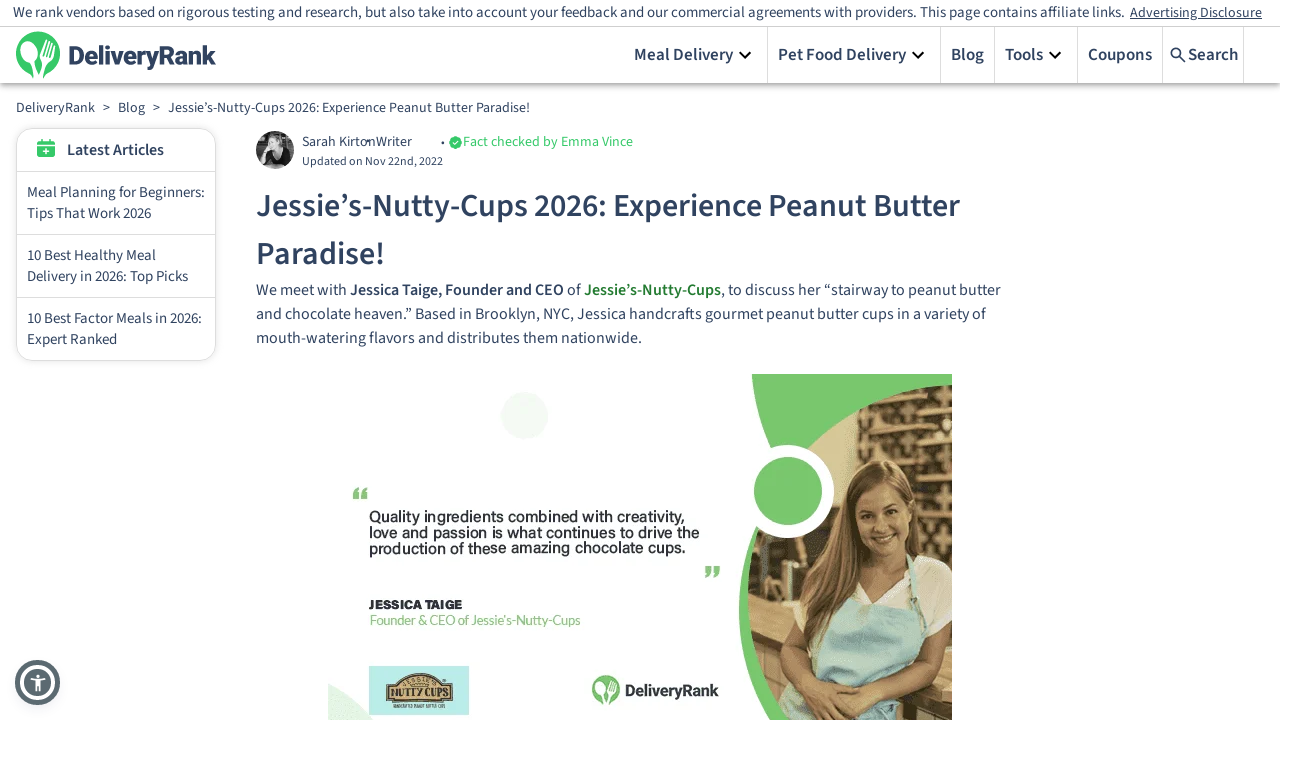

--- FILE ---
content_type: text/html; charset=utf-8
request_url: https://www.deliveryrank.com/blog/jessies-nutty-cups-interview
body_size: 20304
content:
<!DOCTYPE html><html lang="en"><head>
            <meta charset="utf-8">
              
            <meta name="referrer" content="no-referrer">
            <!-- meta name="viewport" content="minimum-scale=1, initial-scale=1, width=device-width, shrink-to-fit=no" /-->
            <meta name="viewport" content="minimum-scale=1, initial-scale=1, width=device-width, shrink-to-fit=no, maximum-scale=1">
            <link rel="preconnect" href="https://assets.deliveryrank.com/md">
            <link rel="icon" href="//assets.deliveryrank.com/md/favicon.ico">
            <meta http-equiv="X-UA-Compatible" content="IE=edge">
            <meta name="fo-verify" content="057f2c94-cdb2-46f9-8841-fd2a1803f47d">
            <meta name="commission-factory-verification" content="a072a99c8ff64b03b037e4d7775e0800">
            <!-- start external js -->
            <link href="//assets.deliveryrank.com/md/fonts/sourceSans3-woff2.css" rel="stylesheet" media="print" onload="this.media='all'">
            <!-- end external js -->

                                    <meta name="robots" content="noindex,nofollow">
<title>Jessie’s-Nutty-Cups 2026: Experience Peanut Butter Paradise!</title>
<meta name="description" content="We meet with Jessica Taige, Founder and CEO of Jessie’s-Nutty-Cups, to discuss her “stairway to peanut butter and chocolate heaven.” Based in Brooklyn, NYC, Jessica handcrafts gourmet peanut butter cups in a variety of mouth-watering flavors and distributes them nationwide. 
                    
   ">

                                    <script type="application/ld+json"> {
	"@context": "http://schema.org",
	"@type": "WebSite",
	"name": "admin- Deliveryrank.com",
	"url": "https://www.deliveryrank.com"
} </script><script type="application/ld+json"> {
	"@context": "http://schema.org",
	"@type": "WebPage",
	"@id": "http://www.deliveryrank.com/blog/jessies-nutty-cups-interview#webpage",
	"url": "http://www.deliveryrank.com/blog/jessies-nutty-cups-interview",
	"name": "Jessie’s-Nutty-Cups 2026: Experience Peanut Butter Paradise!",
	"primaryImageOfPage": {
		"@id": "http://www.deliveryrank.com/blog/jessies-nutty-cups-interview#primaryImage"
	}
} </script><script type="application/ld+json"> {
	"@context": "https://schema.org",
	"@type": "BreadcrumbList",
	"itemListElement": [
		{
			"@type": "ListItem",
			"position": 0,
			"name": "DeliveryRank",
			"item": {
				"@id": "/"
			}
		},
		{
			"@type": "ListItem",
			"position": 1,
			"name": "Blog",
			"item": {
				"@id": "/blog"
			}
		},
		{
			"@type": "ListItem",
			"position": 2,
			"name": "Jessie’s-Nutty-Cups 2026: Experience Peanut Butter Paradise!",
			"item": {
				"@id": "/blog/jessies-nutty-cups-interview"
			}
		}
	]
} </script><script type="application/ld+json"> {
	"@context": "http://schema.org",
	"@type": "Article",
	"headline": "Jessie’s-Nutty-Cups 2026: Experience Peanut Butter Paradise!",
	"description": "We meet with Jessica Taige, Founder and CEO of Jessie’s-Nutty-Cups, to discuss her “stairway to peanut butter and chocolate heaven.” Based in Brooklyn, NYC, Jessica handcrafts gourmet peanut butter cu",
	"isPartOf": {
		"@id": "https://www.deliveryrank.com/blog/jessies-nutty-cups-interview#webpage"
	},
	"author": {
		"@type": "Person",
		"name": "Sarah Kirton",
		"url": "https://www.deliveryrank.com/author/sarah"
	},
	"dateModified": "2022-11-22T00:00:00+00:00",
	"datePublished": "2022-11-22T00:00:00+00:00",
	"image": {
		"@type": "ImageObject",
		"isPartOf": {
			"@id": "https://www.deliveryrank.com/blog/jessies-nutty-cups-interview#webpage"
		},
		"@id": "https://www.deliveryrank.com/blog/jessies-nutty-cups-interview#primaryimage",
		"url": "https://assets.deliveryrank.com/md/db/1159259363.webp",
		"contentUrl": "https://assets.deliveryrank.com/md/db/1159259363.webp",
		"caption": "Jessie’s-Nutty-Cups 2026: Experience Peanut Butter Paradise!"
	},
	"publisher": {
		"@type": "Organization",
		"name": "admin- Deliveryrank.com",
		"logo": {
			"@type": "ImageObject",
			"url": "//assets.deliveryrank.com/md/imgs/logo.png"
		}
	}
} </script>
                                    
                                    <style id="fonts">/* @font-face {
    font-family: 'Source Sans Pro';
    font-style: normal;
    font-weight: 400;
    font-display: swap;
    src: url(https://assets.deliveryrank.com/md/fonts/source_sans_3/woff2/SourceSans3-Regular.woff2) format('woff2');
    unicode-range: U+0000-00FF, U+0131, U+0152-0153, U+02BB-02BC, U+02C6, U+02DA, U+02DC, U+2000-206F, U+2074, U+20AC, U+2122, U+2191, U+2193, U+2212, U+2215, U+FEFF, U+FFFD;
}


@font-face {
    font-family: 'Source Sans Pro';
    font-style: normal;
    font-weight: 600;
    font-display: swap;
    src: url(https://assets.deliveryrank.com/md/fonts/source_sans_3/woff2/SourceSans3-SemiBold.woff2) format('woff2');
    unicode-range: U+0000-00FF, U+0131, U+0152-0153, U+02BB-02BC, U+02C6, U+02DA, U+02DC, U+2000-206F, U+2074, U+20AC, U+2122, U+2191, U+2193, U+2212, U+2215, U+FEFF, U+FFFD;
} */</style>
                                    <style id="static-styles">.brdcrmbContainer{overflow-x:overlay;max-height:50px;width:360px}.grecaptcha-badge{visibility:hidden}@media (min-width: 960px){.brdcrmbContainer{width:960px;overflow-x:hidden}}.asw-rg{position:fixed;top:0;left:0;right:0;width:100%;height:0;pointer-events:none;background-color:rgba(0, 0, 0, 0.5);z-index:1000000}.ftc-navbar__tooltip{display:inline-block;cursor:pointer;text-decoration:underline;color:#005eab}@media (min-width: 768px){.ftc-navbar__tooltip{position:relative}}.ftc-navbar__tooltip__text{visibility:hidden;font-size:14px;width:80vw;background-color:#fff;border:1px solid rgba(0, 0, 0, 0.15);color:#474a60;padding:5px 10px;position:absolute;z-index:9999;opacity:0;transition:opacity 0.3s;font-weight:400;margin-top:5px;right:20px;text-align:left}@media (min-width: 768px){.ftc-navbar__tooltip__text{width:560px;right:-50px}}@media (min-width: 992px){.ftc-navbar__tooltip__text{right:0}}.ftc-navbar__tooltip.active .ftc-navbar__tooltip__text{visibility:visible;opacity:1}.cookies-settings{display:none}.ftc_ownership_note{display:none}.ftc_ownership--show .ftc_ownership_note{display:inline-block}.ftc_ownership--small{font-size:14px!important;font-style:italic!important}.asw-menu{position:fixed;left:20px;top:20px;border-radius:8px;box-shadow:0 0 20px #00000080;opacity:1;transition:0.3s;z-index:500000;overflow:hidden;background:#f9f9f9;width:500px;line-height:1;font-size:16px;height:calc(100% - 40px - 75px);letter-spacing:0.015em}.asw-menu *{color:#000!important;font-family:inherit}.asw-menu svg{width:24px;height:24px;background:0 0!important;fill:currentColor}.asw-menu-header{display:flex;align-items:center;justify-content:space-between;padding-left:18px;height:60px;font-size:18px;font-weight:700;border-bottom:1px solid #dedede}.asw-menu-header>div{display:flex}.asw-menu-header div[role=button]{padding:12px;cursor:pointer}.asw-menu-header div[role=button]:hover{opacity:0.8}.asw-card{margin:0 15px 30px}.asw-card-title{font-size:20px;padding:15px 0;font-weight:700;color:#555}.asw-menu .asw-select{width:100%!important;padding:10px!important;font-size:16px!important;font-family:inherit!important;font-weight:400!important;border-radius:4px!important;background:#fff!important;border:none!important;border:1px solid #dedede!important;min-height:45px!important;max-height:45px!important;height:45px!important;color:inherit!important}.asw-items{display:grid;grid-template-columns:repeat(3, minmax(0, 1fr));gap:1rem}.asw-btn{aspect-ratio:6/5;border-radius:4px;padding:0 15px;display:flex;align-items:center;justify-content:center;flex-direction:column;text-align:center;color:#333;font-size:16px!important;background:#fff;border:1px solid #dedede;transition:all 0.3s ease;cursor:pointer;line-height:1.4}.asw-btn .asw-translate{font-size:15px!important}.asw-btn svg{margin-bottom:16px}.asw-btn:hover{border-color:#0048ff}.asw-btn.asw-selected{background:#0048ff;border-color:#0048ff}.asw-adjust-font div[role=button] svg,.asw-btn.asw-selected *{fill:#fff!important;color:#fff!important;background-color:transparent!important}.asw-footer{position:absolute;bottom:0;left:0;right:0;background:#fff;padding:16px;text-align:center;color:#333;border-top:1px solid #eee}.asw-footer a{font-size:14px!important;text-decoration:underline;color:#0648ff;background:0 0!important;font-weight:700}.asw-minus:hover,.asw-plus:hover{opacity:0.8}.asw-menu-content{overflow:scroll;max-height:calc(100% - 80px);color:#333;padding:15px 0}.asw-adjust-font{background:#fff;border:1px solid #dedede;padding:20px;margin-bottom:16px}.asw-adjust-font .asw-label{display:flex;justify-content:flex-start}.asw-adjust-font>div{display:flex;justify-content:space-between;margin-top:20px;align-items:center;font-size:15px}.asw-adjust-font .asw-label div{font-size:15px!important}.asw-adjust-font div[role=button]{background:#0648ff;border-radius:50%;width:36px;height:36px;display:flex;align-items:center;justify-content:center;cursor:pointer}.asw-overlay{position:fixed;top:0;left:0;width:100%;height:100%;z-index:10000}@media only screen and (max-width: 560px){.asw-menu{width:calc(100% - 20px);left:10px}}@media only screen and (max-width: 420px){.asw-items{grid-template-columns:repeat(2, minmax(0, 1fr));gap:0.5rem}.asw-menu{width:calc(100% - 20px);left:10px}}.asw-menu,.asw-widget{-webkit-user-select:none;-moz-user-select:none;-ms-user-select:none;user-select:none;font-weight:400;-webkit-font-smoothing:antialiased}.asw-menu *,.asw-widget *{box-sizing:border-box}.asw-menu-btn{position:fixed;z-index:500000;left:20px;bottom:20px;background:#0048ff!important;box-shadow:0 5px 15px 0 rgba(37, 44, 97, 0.15),0 2px 4px 0 rgba(93, 100, 148, 0.2);transition:0.3s;border-radius:50%;align-items:center;justify-content:center;transform:scale(1);width:54px;height:54px;display:flex;cursor:pointer;border:4px solid #fff!important;outline:4px solid #0048ff!important}.asw-menu-btn svg{width:30px;height:30px;min-height:30px;min-width:30px;max-width:30px;max-height:30px;background:0 0!important}.asw-menu-btn:hover{transform:scale(1.1)}@media only screen and (max-width: 560px){.asw-menu-btn{width:38px;height:38px}.asw-menu-btn svg{width:24px;height:24px;min-height:24px;min-width:24px;max-width:24px;max-height:24px}}.asw-widget .asw-menu-btn{background:#5b6a71!important;width:35px;height:35px;border:none;border-radius:35px;background-color:#5b6a71;outline:unset!important}.asw-widget .asw-menu-btn::after{position:absolute;top:-9px;content:"";left:-9px;width:35px;height:35px;border:5px solid #5b6a71;border-radius:40px;background-color:transparent;display:inherit}.single-vendor.--hero-floating .asw-widget .asw-menu-btn{bottom:85px}.rtl .asw-menu,.rtl .asw-widget .asw-menu-btn{right:20px}@media (min-width: 1300px){.asw-widget .asw-menu-btn{top:12px}html[country=US] .asw-widget .asw-menu-btn,html[country=cf_country] .asw-widget .asw-menu-btn{top:45px}}.asw-widget .asw-menu-btn svg{width:20px;height:20px;min-height:20px;min-width:20px;max-width:20px;max-height:20px;background:0 0!important}.asw-menu-wrap{display:none}.asw-widget-wrap.active .asw-menu-wrap{display:block}nobody{-webkit-user-select:none;-khtml-user-select:none;-moz-user-select:none;-ms-user-select:none;-o-user-select:none;user-select:none}*{-webkit-tap-highlight-color:rgba(0, 0, 0, 0)}body{position:relative}h1{font-weight:600;color:inherit;font-size:48px;margin:0}h2{font-weight:600;color:inherit;font-size:24px;margin:0}h3{font-weight:400;margin:0;color:inherit;font-size:17px}h4{margin:0}p{margin:0}a{text-decoration:none;color:inherit}[data-clickable]{cursor:pointer}li p{margin-block-start:4px;margin-block-end:4px}button{font-family:inherit}table{border-collapse:collapse;border-right:1px solid #ddd;border-bottom:1px solid #ddd}td,th{border-top:1px solid #ddd;border-left:1px solid #ddd;padding:8px;margin:0;border-bottom:0}tr:hover{background-color:#ddd}th{padding-top:12px;padding-bottom:12px;text-align:left;background-color:#237b31}.imgcaption{text-align:center;font-size:smaller;font-style:italic;margin:-4px}.imgcaption-new{margin:15px;color:#474a60}.normalsection{font-size:inherit}#vmenu-container{position:fixed;background-color:#000;opacity:0.7;top:0;left:0;right:0;bottom:0;z-index:100}.overlay{visibility:hidden;width:100%;top:0;left:0;height:100%;position:fixed;background:rgba(0, 0, 0, .5);z-index:100;transition:all 0.4s ease-in-out;opacity:0}.overlay.active{visibility:visible;opacity:1}.no-scroll{overflow:hidden}.no-scroll #root{margin-right:var(--scrollbar-width)}b,strong{font-weight:600}@media (max-width: 960px){.figure-class{margin:0}}@keyframes scroll{0%{transform:translateX(0)}100%{transform:translateX(-50%)}}</style>
                                    <style id="jss-styles">.wss-topContainer-3779564076{top:0;width:100%;display:flex;z-index:2;background:#fff;box-shadow:0 2px 4px -1px rgb(0 0 0 / 20%),0 4px 5px 0 rgb(0 0 0 / 14%),0 1px 10px 0 rgb(0 0 0 / 12%);justify-content:center}@media (max-width:1024.95px){.wss-topContainer-3779564076.active .wss-menuItemsContainer-3636948311{width:350px}}.wss-innerTopContainer-3471548364{width:100%;display:grid;padding:0 16px;max-width:1366px;grid-template-rows:auto;grid-template-columns:1fr auto auto auto}@media (max-width:1024.95px){.wss-innerTopContainer-3471548364{grid-template-rows:auto auto 1fr}}.wss-menuItemsContainer-3636948311{display:flex;grid-row:2/3;font-size:17px;font-weight:600;grid-column:3/4}@media (max-width:1024.95px){.wss-menuItemsContainer-3636948311{top:0;right:0;width:0;height:100%;padding:20px 0;z-index:200;overflow:auto;position:fixed;font-size:20px;max-width:75vw;box-sizing:border-box;transition:width .4s ease-in-out;flex-direction:column;background-color:#fff}}.wss-menuItem-1052132006{color:inherit;cursor:pointer;display:flex;padding:0 10px;position:relative;align-items:center;border-right:1px solid #ddd;justify-content:center}.wss-menuItem-1052132006:last-child{border-right:0}@media (max-width:1024.95px){.wss-menuItem-1052132006{display:block;padding:15px 20px;border-right:0;justify-content:flex-start}}.wss-menuItem-1052132006.active>.wss-subMenuContainer-394873442{display:block}.wss-menuItem-1052132006.active .wss-expandIcon-774402784{transform:scale(-1, -1)}.wss-menuItemInnerCon-2507671685{gap:5px;display:flex;align-items:center}.wss-menuItemText-3945335368{width:fit-content;white-space:nowrap}.wss-meuIcon-575356599{width:24px;display:none;align-items:center;margin-right:3px;justify-content:center}.wss-subMenuContainer-394873442{border:1px solid #e5e5e5;display:none;z-index:100;position:relative;min-width:max-content;border-bottom:none;background-color:#fff}@media (max-width:1024.95px){.wss-subMenuContainer-394873442{width:max-content;border:none;max-width:100%;min-width:auto}}.wss-topSub-1628581115{top:57px;right:0;position:absolute;border-top:4px solid #35c969;box-shadow:0 3px 12px #00000039;border-radius:5px}@media (max-width:1024.95px){.wss-topSub-1628581115{top:initial;right:initial;width:100%;border:none;position:relative;box-shadow:none;margin-top:10px}}@media (max-width:1024.95px){.wss-nestedSub-4004733437{padding-left:10px}}.wss-containerList-1328270025{border:none}.wss-containerBoxes-1328270025{border:none}.wss-subMenuItem-1134239512{color:inherit;margin-bottom:10px;background-color:#fff}.wss-subMenuItem-1134239512:nth-last-child(2){margin-bottom:0}.wss-subMenuItem-1134239512:nth-last-child(1){margin-bottom:0}.wss-subMenuItem-1134239512:not(:last-child){border-bottom:1px solid #e5e5e5}@media (min-width:1025px){.wss-subMenuItem-1134239512.active{background-color:#fff2c4}}.wss-subMenuItem-1134239512.active .wss-expandIconSub-3718131916{transform:rotate(-90deg)}.wss-subMenuItem-1134239512.active>.wss-subMenuContainer-394873442{display:block}.wss-subMenuItemText-2837646011{display:flex;padding:10px 0;align-items:center}@media (max-width:1024.95px){.wss-subMenuItemText-2837646011{font-size:16px;max-width:300px;box-sizing:border-box}}.wss-subMenuBoxesCon-2188372988{width:100%;display:flex;padding:20px;position:relative;flex-wrap:wrap;max-width:350px;box-sizing:border-box;border-radius:0 0 8px 8px;justify-content:space-between}.wss-subMenuBoxesCon-2188372988:before{top:0;left:calc(50% - 85px);width:170px;height:5px;content:"";display:block;position:absolute;background-color:#35c969}@media (max-width:1024.95px){.wss-subMenuBoxesCon-2188372988{padding:5px}}@media (max-width:1024.95px){.wss-subMenuBoxesCon-2188372988:before{display:none;box-shadow:none}}.wss-subMenuItemBox-3553917379{color:inherit;width:48%;border:1px solid #d1d1d1;height:60px;display:flex;box-sizing:border-box;text-align:center;align-items:center;justify-content:center;background-color:#fff}.wss-allRevBtn-1944790518{display:flex;padding:20px;align-items:center;justify-content:center}.wss-allRevLink-1510728590{color:inherit;text-decoration:underline}.wss-subLinkText-1247819272{padding-right:10px}.wss-subMenuListCon-3159083698{display:flex;padding:20px 40px;position:relative}@media (max-width:1024.95px){.wss-subMenuListCon-3159083698{padding:10px 20px;box-shadow:none}}.wss-subMenuListCon-3159083698:before{top:0;left:calc(50% - 85px);width:170px;height:5px;content:"";display:block;position:absolute;background-color:#35c969}@media (max-width:1024.95px){.wss-subMenuListCon-3159083698:before{display:none}}.wss-subMenuListTitle-1873302554{width:fit-content;padding:10px 0;border-bottom:1px solid #ddd;margin-bottom:20px;padding-right:60px}@media (max-width:1024.95px){.wss-subMenuListTitle-1873302554{color:#35c969;padding:0;border-bottom:none;margin-bottom:10px}}.wss-subMenuListItemsCon-642304934{display:flex;flex-wrap:wrap;max-height:250px;margin-right:30px;flex-direction:column}@media (max-width:1024.95px){.wss-subMenuListItemsCon-642304934{flex-wrap:nowrap;max-height:unset}}.wss-doubleColumn-2633909442{width:280px}@media (max-width:1024.95px){.wss-doubleColumn-2633909442{width:auto}}.wss-subMenuListItem-3733980438{color:inherit;padding:7px 0;font-size:16px;font-weight:400}.wss-subMenuTextContainer-2134357457{gap:10px;display:flex;padding:0 10px;align-items:center}@media (max-width:1024.95px){.wss-subMenuTextContainer-2134357457{padding:0}}.wss-topLogoContainer-370582161{width:fit-content;display:flex;grid-row:2/3;align-items:center;grid-column:1/2}@media (max-width:1024.95px){.wss-topLogoContainer-370582161{grid-row:2/3;grid-column:1/2}}.wss-logo-2768313420{width:200px;max-height:56px}@media (max-width:1024.95px){.wss-logo-2768313420{width:180px}}.wss-menuButton-1075576705{display:none}@media (max-width:1024.95px){.wss-menuButton-1075576705{display:flex;grid-row:2/3;align-items:center;grid-column:3/4;justify-content:center}}.wss-menuIcon-983848932{width:30px;height:30px}.wss-menuSvgIcon-1991314442{width:100%;height:24px}.wss-comparisonSvg1-2450102016{height:24px;max-width:40px}.wss-comparisonSvg2-2450102016{height:24px;max-width:40px}.wss-closeIcon-1747198780{width:30px;height:30px;display:none;visibility:hidden}.wss-menuConCloseIcon-1861531892{fill:#304360;width:25px;height:25px;display:none;padding:0 20px}@media (max-width:1024.95px){.wss-menuConCloseIcon-1861531892{display:block}}.wss-expandIcon-774402784{width:24px;height:24px;transition:transform 0.4s ease-in-out}@media (min-width:1025px){.wss-expandIcon-774402784{margin-left:auto}}.wss-expandIconSub-3718131916{width:20px;height:20px;transition:all 0.4s ease;margin-left:auto}.wss-imageIcon-2302294280{width:24px;height:23px;max-width:100%}.wss-boxImg-1272642598{width:100%;height:40px;max-width:135px}.wss-fw_container-4235140458{height:fit-content;display:flex;grid-row:1/2;font-size:15px;align-items:center;grid-column:1/6;line-height:1.1;flex-direction:column;justify-content:center}.wss-disclaimers-2829507860{width:100vw;padding:5px 25px;text-align:center;border-bottom:1px solid #cfcfcf}@media (max-width:1024.95px){.wss-disclaimers-2829507860{width:100%;padding:8px 16px;font-size:12px;text-align:left}}.wss-disclaimersContainer-2361755389{display:inline}.wss-labelContainer-1656449004{cursor:pointer;margin:0 5px;font-size:14px;text-decoration:underline}@media (max-width:1024.95px){.wss-labelContainer-1656449004{font-size:inherit}}.wss-fwText-1101884999{line-height:1.1}@media (max-width:599.95px){.wss-fwText-1101884999{position:relative}}.wss-info-3287207671{display:none;position:relative}.wss-infoContainer-2745868351{top:25px;color:#fff;right:0;width:300px;padding:8px 10px;z-index:999;position:absolute;font-size:14px;text-align:center;line-height:1.3;border-radius:5px;background-color:rgba(51,51,51,.95)}@media (max-width: 1309px){.wss-infoContainer-2745868351{right:-249px}}@media (max-width: 684px){.wss-infoContainer-2745868351{right:0}}@media (max-width: 540px){.wss-infoContainer-2745868351{right:-249px}}@media (max-width: 460px){.wss-infoContainer-2745868351{right:-85px;width:250px}}@media (max-width: 402px){.wss-infoContainer-2745868351{right:0;width:200px}}@media (max-width: 380px){.wss-infoContainer-2745868351{right:-148px}}.wss-arrow-1706727261{top:20px;left:-70px;border:solid;bottom:unset;position:absolute;transform:rotate(180deg);border-color:rgba(51,51,51,.95) transparent;border-width:6px 6px 0}.wss-searchCon-1936400896{top:0;left:0;right:0;bottom:0;height:100vh;display:none;z-index:4000;position:absolute;background:#fff;align-items:center;flex-direction:column}.wss-resultsTitle-3691937740{margin:0 10px;font-size:17px;font-weight:600;text-transform:capitalize}.wss-searchBox-3234348017{width:100%;display:flex;position:relative;align-items:center;justify-content:space-between}.wss-searchBox-3234348017 input{width:100%;border:1px solid #e7e7e7;height:40px;margin:10px;display:flex;outline:none;font-size:14px;word-wrap:break-word;margin-right:0;padding-left:35px;background-color:transparent;border-top-left-radius:5px;border-bottom-left-radius:5px}.wss-searchButton-293999205{width:fit-content;cursor:pointer;display:flex;padding:0 5px;grid-row:2/3;font-size:17px;align-items:center;border-left:1px solid #ddd;font-weight:600;grid-column:4/5;border-right:1px solid #ddd;margin-right:20px;text-transform:capitalize}.wss-searchButton-293999205 button{padding:6px}@media (max-width:1024.95px){.wss-searchButton-293999205{border:none;grid-column:initial}}.wss-searchIcon-1680558399{fill:#304360;width:20px;height:20px}@media (max-width:1024.95px){.wss-searchButtonText-3992801152{display:none}}.wss-searchClose-4287123499{gap:4px;width:fit-content;cursor:pointer;display:flex;font-size:17px;align-items:center;font-weight:600;text-transform:capitalize;justify-content:flex-start}.wss-backIcon-4229016633{fill:#304360;width:16px;height:16px;transform:scale(-1, 1)}.wss-searchContent-3757643947{width:800px;padding:20px 0}@media (max-width:1024.95px){.wss-searchContent-3757643947{width:90%}}.wss-resultsError-381609941{color:red;display:none;margin-left:10px;margin-bottom:5px;flex-direction:column}.wss-errorTitle-1126939503{font-size:18px}.wss-errorText-2262521454{font-size:14px}.wss-searchResults-2234435791{font-size:14px;padding-top:5px}.wss-searchResults-2234435791 .searchItemCon{color:inherit;width:100%;cursor:pointer;display:flex;padding:10px;font-size:14px;border-bottom:1px solid #e7e7e7}.wss-searchResults-2234435791 .searchItemImage{width:150px;height:80px;min-width:150px;margin-right:20px;border-radius:5px;background-size:cover;background-repeat:no-repeat;background-position:center}.wss-searchResults-2234435791 .searchItemContent{width:100%}.wss-searchResults-2234435791 .searchItemTop{display:flex;margin-bottom:5px}.wss-searchResults-2234435791 .searchItemRating{display:flex;align-items:center}.wss-searchResults-2234435791 .searchItemStars{width:85px;height:16px;position:relative}.wss-searchResults-2234435791 .searchItemTag{display:flex;padding:0 10px;font-size:12px;max-height:18px;align-items:center;font-weight:600;border-radius:20px;text-transform:uppercase}.wss-searchResults-2234435791 .searchItemNumber{font-size:17px;font-weight:600;margin-left:5px}.wss-searchResults-2234435791 .searchItemEmptyStars{height:100%;position:absolute;background-image:url([data-uri])}.wss-searchResults-2234435791 .searchItemFullStars{height:100%;z-index:1;position:absolute;background-image:url([data-uri])}.wss-searchResults-2234435791 .searchItemTitle{font-size:17px;font-weight:600;margin-left:10px;margin-right:auto}@media (max-width:1024.95px){.wss-searchResults-2234435791 .searchItemMeta{display:none}}@media (max-width:1024.95px){.wss-searchResults-2234435791 .searchItemTitle{font-size:15px}}@media (max-width:1024.95px){.wss-searchResults-2234435791 .searchItemTag{display:none}}@media (max-width:1024.95px){.wss-searchResults-2234435791 .searchItemTop{flex-direction:column}}@media (max-width:1024.95px){.wss-searchResults-2234435791 .searchItemImage{width:100px;height:60px;min-width:100px}}.wss-searchResults-2234435791 .searchItemCon:hover{background-color:rgba(255,255,255,.1)}.wss-inputIcon-3235023380{top:22px;fill:gray;left:19px;width:20px;height:20px;position:absolute}.wss-searchAction-2205940241{color:#fff;cursor:pointer;height:44px;display:flex;padding:0 20px;font-size:20px;align-items:center;font-weight:600;text-transform:capitalize;background-color:#36c968;border-top-right-radius:5px;border-bottom-right-radius:5px}@media (max-width:1024.95px){.wss-desktopMenu-3992801152{display:none}}@media (min-width:1025px){.wss-mobileMenu-3117797563{display:none}}.wss-layoutContainer-1254642698{display:flex;padding:0 16px 16px;flex-wrap:wrap;max-width:100vw;justify-content:center}@media (max-width:1024.95px){.wss-layoutContainer-1254642698{padding-bottom:0}}.wss-layout-2237670388{display:flex;flex-wrap:wrap}@media (min-width: 1366px){.wss-layout-2237670388{max-width:1366px}}@media (max-width: 1367px){.wss-layout-2237670388{max-width:100%}}@media (min-width: 1248px){.wss-layout-2237670388{max-width:1248px}}@media (max-width: 1024px){.wss-layout-2237670388{width:100%;display:flex;flex-wrap:wrap;max-width:97vw;justify-content:center}}.wss-header-563753455{width:100%}.wss-leftPanel-4189429466{display:flex;flex-grow:0;max-width:16.666%;box-sizing:border-box;flex-basis:16.666%;align-items:center;padding-top:10px;padding-right:8px;flex-direction:column}@media (max-width:1024.95px){.wss-leftPanel-4189429466{display:none}}.wss-midPanel-1798670280{display:flex;padding:8px 2.5vw;flex-grow:0;max-width:66.666%;box-sizing:border-box;flex-basis:100%;align-items:center;flex-direction:column}@media (max-width:1024.95px){.wss-midPanel-1798670280{padding:0;max-width:100%;margin-top:0}}.wss-rightPanel-3719762498{display:flex;flex-grow:0;max-width:16.666%;box-sizing:border-box;flex-basis:16.666%;align-items:center;padding-left:8px;flex-direction:column}@media (max-width:1024.95px){.wss-rightPanel-3719762498{display:none}}.wss-footer-224244520{display:flex;flex-grow:0;max-width:100%;flex-basis:100%;align-items:center;flex-direction:column}.wss-stickyPanel-733394387{top:0;position:sticky}.wss-bcnav-4077622022{display:flex;font-size:14px;margin-top:1rem;align-items:center}@media (max-width:743.95px){.wss-bcnav-4077622022{width:90vw;overflow:scroll;margin-top:.4rem;scrollbar-width:none;-ms-overflow-style:none}.wss-bcnav-4077622022::-webkit-scrollbar{display:none}}.wss-olnav-2508799592{margin:0;display:flex;padding:0;flex-wrap:nowrap;list-style:none;align-items:center;white-space:nowrap}.wss-bcseparator-2301886960{display:flex;padding:0 8px;align-items:center;justify-content:center}.wss-bcText-2887818495{color:#304360}.wss-headerContainer-3887126938{width:100%;display:grid;grid-gap:10px 0;position:relative;grid-template-rows:25px auto;grid-template-columns:auto auto}@media (max-width:743.95px){.wss-headerContainer-3887126938{width:unset;grid-template-rows:auto}}.wss-headerContainer-3887126938 nav{grid-row:2/3;margin-top:0}@media (min-width:744px){.wss-headerContainer-3887126938{margin-top:-20px}}.wss-disclaimersContainer-2235120457{display:flex;z-index:1;grid-row:2/3;align-items:center;grid-column:2/3;justify-content:flex-end}@media (max-width:743.95px){.wss-disclaimersContainer-2235120457{grid-row:3/4;grid-column:1/3;margin-right:0;justify-content:flex-end}}.wss-disclosureCont-2572062907{z-index:6;margin-top:20px}.wss-disclaimers-1737326303{margin:0 1rem}.wss-fw_container-1941976643{width:100%;grid-row:1/2;position:relative;font-size:15px;text-align:center;grid-column:1/3;border-bottom:1px solid #ddd}@media (min-width:744px){.wss-fw_container-1941976643{display:none}}.wss-latestArticlesTopCon-3887523833{border:1px solid #ddd;box-shadow:0 0 7px #d8d8d8ba;border-radius:16px}.wss-latestArticlesCon-2228662001{width:100%;display:grid;grid-template-rows:auto auto auto;grid-template-columns:auto}.wss-latestArticlesCard-3151319071{color:#304360;padding:10px;font-size:14px;border-top:1px solid #ddd}.wss-latestArticlesCardCon0-4219133208{width:100%;cursor:pointer;grid-row:1/2;box-sizing:border-box}@media (max-width:743.95px){.wss-latestArticlesCardCon0-4219133208{width:100%;padding:20px 10px}}.wss-latestArticlesCardCon1-1217106079{width:100%;cursor:pointer;grid-row:2/3;box-sizing:border-box}@media (max-width:743.95px){.wss-latestArticlesCardCon1-1217106079{width:100%;padding:20px 10px}}.wss-latestArticlesCardCon2-2741250890{width:100%;cursor:pointer;grid-row:3/4;box-sizing:border-box}@media (max-width:743.95px){.wss-latestArticlesCardCon2-2741250890{width:100%;padding:20px 10px}}.wss-avatarImg-308279279{width:24px;height:24px;border-radius:50px;background-size:cover;background-repeat:no-repeat;background-position:center}.wss-avatarImg-308279279:not([src]){visibility:hidden}.wss-avatarText-1819268874{display:flex;align-items:center;margin-left:10px}.wss-latestArticlesHeadline-2247293038{display:flex;padding:10px;position:relative;text-align:center;font-weight:600;justify-content:center}.wss-latestArticlesHeadlineImg-2655769645{fill:#35c969;left:20px;width:18px;height:18px;position:absolute}.wss-cardTitleCon-3233867130{color:#304360;grid-row:3/4;font-size:15px;grid-column:1/2}.wss-cardPublishedCon-2282212694{color:#35c969;margin:20px;grid-row:2/3;font-size:18px;font-weight:600;grid-column:1/2}.wss-cardImageCon-1278530637{width:100%;height:160px;grid-row:1/2;grid-column:1/2;background-size:cover;background-repeat:no-repeat;background-position:center;border-top-left-radius:16px;border-top-right-radius:16px}.cardButtonCon-4{display:none;padding:10px 20px;grid-row:5/6;border-top:1px solid #ddd;grid-column:1/2}.cardAuthorCon-5{color:#304360;width:fit-content;border:1px solid rgba(0, 0, 0, 0.23);margin:20px;display:none;padding:3px;grid-row:4/5;font-size:12px;margin-top:0;grid-column:1/2;border-radius:16px;padding-right:10px}.cardButtonCon-6{display:none;padding:10px 20px;grid-row:5/6;border-top:1px solid #ddd;grid-column:1/2}.cardAuthorCon-7{color:#304360;width:fit-content;border:1px solid rgba(0, 0, 0, 0.23);margin:20px;display:none;padding:3px;grid-row:4/5;font-size:12px;margin-top:0;grid-column:1/2;border-radius:16px;padding-right:10px}.cardButtonCon-8{display:none;padding:10px 20px;grid-row:5/6;border-top:1px solid #ddd;grid-column:1/2}.cardAuthorCon-9{color:#304360;width:fit-content;border:1px solid rgba(0, 0, 0, 0.23);margin:20px;display:none;padding:3px;grid-row:4/5;font-size:12px;margin-top:0;grid-column:1/2;border-radius:16px;padding-right:10px}.cardButtonCon-10{display:none;padding:10px 20px;grid-row:5/6;border-top:1px solid #ddd;grid-column:1/2}.cardAuthorCon-11{color:#304360;width:fit-content;border:1px solid rgba(0, 0, 0, 0.23);margin:20px;display:none;padding:3px;grid-row:4/5;font-size:12px;margin-top:0;grid-column:1/2;border-radius:16px;padding-right:10px}.cardButtonCon-12{display:none;padding:10px 20px;grid-row:5/6;border-top:1px solid #ddd;grid-column:1/2}.cardAuthorCon-13{color:#304360;width:fit-content;border:1px solid rgba(0, 0, 0, 0.23);margin:20px;display:none;padding:3px;grid-row:4/5;font-size:12px;margin-top:0;grid-column:1/2;border-radius:16px;padding-right:10px}.wss-primary-2908663055{color:#35c969}.wss-creditCon-1375630198{width:100%;display:grid;position:relative;font-size:14px;box-sizing:border-box;margin-top:5px;align-items:center;padding-left:46px;justify-content:start}@media (max-width:743.95px){.wss-creditCon-1375630198{gap:0;margin-top:12px;align-items:start;flex-direction:column}}.wss-authorCon-392831674{grid-row:1/2;grid-column:1/2;margin-right:6px}@media (max-width:1024.95px){.wss-authorCon-392831674{grid-row:1/2}.wss-authorCon-392831674 .wss-authorImage-411266584{top:10px}.wss-authorCon-392831674 .wss-authorInnerCon-1139787557{gap:5px;align-items:start;flex-direction:column}.wss-authorCon-392831674 .wss-authorInnerCon-1139787557 .wss-authorName-2691368450:after{display:none}.wss-authorCon-392831674.withChecker-14 .wss-authorImage-411266584{top:0}}.wss-authorInnerCon-1139787557{gap:8px;color:inherit;display:grid;align-items:center}.wss-authorImage-411266584{top:0;left:0;width:38px;height:38px;grid-row:1/3;position:absolute;border-radius:50%}.wss-authorName-2691368450{gap:16px;display:flex}.wss-status-293756379{grid-row:2;font-size:12px;grid-column:1/2}@media (max-width:1024.95px){.wss-status-293756379{grid-row:3/4;font-size:14px;grid-column:1/2}}.wss-checkedCon-1584189635{grid-column:3/4}@media (max-width:1024.95px){.wss-checkedCon-1584189635{grid-row:2/3;grid-column:1/2}.wss-checkedCon-1584189635.withChecker-14{grid-row:4/5;margin-bottom:10px}}.wss-checkedCon-1584189635 .wss-authorInnerCon-1139787557{position:relative;margin-left:55px}.wss-checkedCon-1584189635 .wss-authorImage-411266584{left:-45px}@media (max-width:1024.95px){.wss-checkedCon-1584189635 .wss-authorInnerCon-1139787557{margin:0;margin-top:10px}}.wss-checked-2395190470{gap:2px;color:#35c969;display:flex;padding:1px 5px;align-items:center}@media (max-width:1024.95px){.wss-checked-2395190470{padding:0}}@media (min-width:1025px){.wss-checked-2395190470{position:relative}.wss-checked-2395190470:after{left:-2px;color:#304360;width:2px;content:'•';position:absolute;font-size:12px}}.wss-checkIcon-1816473085{fill:#35c969;width:15px;height:15px;margin-top:1px}.wss-authorRoll-3565467551{position:relative}.wss-authorRoll-3565467551:after{left:-10px;color:#304360;width:2px;content:'•';position:absolute;font-size:12px}.wss-docontainer-263739288{margin:12px 0;display:flex;flex-direction:column}.wss-docontainer-263739288.docroot h2{display:flex}.wss-docontainer-263739288.docroot h2::before{background:#35c969}.wss-doc-3139929437{width:100%;line-height:1.5}.wss-doc-3139929437 h2{margin:32px 0 12px 0}.wss-doc-3139929437 h3{margin:6px 0;font-size:20px}.wss-doc-3139929437 h4{margin:12px 0}.wss-doc-3139929437 p{margin-bottom:12px}.wss-doc-3139929437 li{margin:12px 0}.wss-doc-3139929437 li::marker{color:#35c969}@media (min-width:0px){.wss-doc-3139929437{font-size:17px}}@media (min-width:744px){.wss-doc-3139929437{font-size:16px}.wss-doc-3139929437 h1{font-size:2em}.wss-doc-3139929437 h2{font-size:27px}.wss-doc-3139929437 h3{font-size:20px;font-weight:600}.wss-doc-3139929437 h4{font-size:22px;font-weight:600}}@media (max-width:1024.95px){.wss-doc-3139929437 h1{font-size:24px}}.wss-doc-3139929437 .docbtn{background-color:#dd2f63}.wss-doc-3139929437 .table-container{border:1px solid #dadcdc;margin:12px auto;font-size:14px;overflow-x:auto;border-left:none;border-right:none}.wss-doc-3139929437 .highlight{border:2px solid #35c969;margin:15px 0;padding:15px 15px 10px;background:#ececec85;border-radius:7px}.wss-doc-3139929437 .docIcon{width:20px;height:20px}.wss-doc-3139929437 .textCenter{text-align:center}.wss-doc-3139929437 .prosAndConsTopCon{gap:100px;border:none;margin:24px 0;display:flex;padding:32px 50px;text-align:start;border-radius:6px;background-color:#f9f9fa}.wss-doc-3139929437 .modal-overlay{top:0;left:0;width:100vw;height:100vh;z-index:1;position:fixed;transition:opacity 0.3s ease;background-color:rgba(0, 0, 0, 0.7)}.wss-doc-3139929437 .figure-class{width:fit-content;margin:0 auto;position:relative}.wss-doc-3139929437 .docImgCon{margin:24px auto;display:flex;max-width:830px;justify-content:center}.wss-doc-3139929437 .successWrapper{display:inline-flex;padding:6px 18px;border-radius:100px;background-color:#d4f8d3}.wss-doc-3139929437 .dangerousWrapper{display:inline-flex;padding:6px 18px;border-radius:100px;background-color:#fbe7e9}.wss-doc-3139929437 .warningWrapper{display:inline-flex;padding:6px 18px;border-radius:100px;background-color:#fff0bb}.wss-doc-3139929437 [class*=tableTitle]{margin:auto;font-size:16px}.wss-doc-3139929437 h2::before{content:'';display:inline-block;position:relative;min-width:3px;background:#35c969;margin-right:15px;border-radius:8px}.wss-doc-3139929437 [class*=tableTitle]:before{display:none}@media (max-width:1024.95px){.wss-doc-3139929437 [class*=tableTitle]{font-size:14px}}.wss-doc-3139929437 .figure-class.modal-clone{top:50%;left:50%;z-index:2;position:fixed;transform:translate(-50%, -50%)}.wss-doc-3139929437 .figure-class .expand-btn{top:10px;right:10px;width:55px;cursor:pointer;height:55px;position:absolute;visibility:hidden;background-image:url(https://assets.deliveryrank.com/md/db/2714106830.svg)}.wss-doc-3139929437 .figure-class .imgcaption-new{left:-15px;color:#fff;width:100%;bottom:-15px;display:flex;opacity:0;padding:28px 22px 11px 22px;position:absolute;animation:keyframes-fadeInMoveUp-15 0.05s ease forwards 0.05s;font-size:20px;background:rgba(8, 78, 19, 0.80);box-sizing:border-box;text-align:center;align-items:center;font-weight:700;backdrop-filter:blur(2px);justify-content:center;border-bottom-left-radius:6px;border-bottom-right-radius:6px}@media (min-width:744px){.wss-doc-3139929437 .figure-class:hover .docImgCon{filter:brightness(0.8)}.wss-doc-3139929437 .figure-class:hover .imgcaption-new{filter:brightness(0.8)}.wss-doc-3139929437 .figure-class:hover .expand-btn{filter:none;visibility:visible}}.wss-doc-3139929437 .figure-class .docImgCon{position:relative;border-radius:6px}.wss-doc-3139929437 .figure-class img{width:100%;display:block;border-radius:6px}.wss-doc-3139929437 .figure-class .imgcaption-new:before{top:-30px;left:20px;width:55px;height:50px;content:"";position:absolute;background-image:url(https://assets.deliveryrank.com/md/db/535235787.svg)}@media (max-width:1024.95px){.wss-doc-3139929437 .figure-class .imgcaption-new{padding:18px 14px 7px 14px;font-size:13px}.wss-doc-3139929437 .figure-class .imgcaption-new:before{top:-20px;left:10px;width:34px;height:34px;background-size:cover}}@media (max-width:1024.95px){.wss-doc-3139929437 .figure-class .expand-btn{display:none}}.wss-doc-3139929437 .figure-class .expand-btn:hover{transition:all;background-image:url(https://assets.deliveryrank.com/md/db/486549858.svg)}.wss-doc-3139929437 .figure-class.modal-clone .expand-btn{right:-10px;width:24px;height:24px;visibility:visible;background-image:url(https://assets.deliveryrank.com/md/db/3230159514.svg)}.wss-doc-3139929437 .figure-class.modal-clone .imgcaption-new{left:-16px;width:calc(100% + 2px);bottom:3px}@media (max-width:1024.95px){.wss-doc-3139929437 .figure-class.modal-clone .expand-btn{display:block}}.wss-doc-3139929437 .modal-overlay.active{opacity:1}.wss-doc-3139929437 .docVideo iframe{max-width:100%}@media (max-width:599.95px){.wss-doc-3139929437 .prosAndConsTopCon{gap:20px;padding:20px 25px;flex-direction:column}}.wss-doc-3139929437 .prosAndConsTopCon .prosAndConsCon{gap:15px;width:50%;display:flex;flex-direction:column}@media (max-width:599.95px){.wss-doc-3139929437 .prosAndConsTopCon .prosAndConsCon{width:100%}}.wss-doc-3139929437 .prosAndConsTopCon .prosAndConsCon .prosAndConsLabel{font-size:18px;text-transform:uppercase}.wss-doc-3139929437 .prosAndConsTopCon .prosAndConsCon .prosAndConsItem{gap:6px;display:flex;font-weight:400;line-height:20px}.wss-doc-3139929437 .prosAndConsTopCon .prosAndConsCon:first-child .prosAndConsItem:before{width:20px;height:20px;content:"";display:flex;flex-shrink:0;background-image:url(https://assets.deliveryrank.com/md/db/227900231.webp)}.wss-doc-3139929437 .prosAndConsTopCon .prosAndConsCon .prosAndConsItem:before{width:20px;height:20px;content:"";display:flex;flex-shrink:0;background-image:url(https://assets.deliveryrank.com/md/db/813645812.webp)}.wss-doc-3139929437 .highlight h2,.wss-doc-3139929437 .highlight h4,.wss-doc-3139929437 .highlight ul{margin:2px 0}.wss-doc-3139929437 .highlight>h2::before{display:none}.wss-doc-3139929437 .highlight .docIcon{display:none}.wss-doc-3139929437 .titledTable .table-container table:before{display:none}.wss-doc-3139929437 .titledTable .table-container table tr:nth-of-type(odd){background:#f2f2f2}.wss-doc-3139929437 .titledTable .table-container table tr:nth-of-type(even){background:#fff}.wss-doc-3139929437 .titledTable .table-container table tr:first-child{color:#fff;background-color:#35c969}.wss-doc-3139929437 .table-container table{width:100%;text-align:start;border-style:hidden}.wss-doc-3139929437 .table-container table:not(:has(thead)) tbody tr:first-child td{position:relative}.wss-doc-3139929437 .table-container table tr{border-bottom:1px solid #dadcdc}.wss-doc-3139929437 .table-container table td,.wss-doc-3139929437 .table-container table th{border:none;padding:16px 8px}@media (max-width:1024.95px){.wss-doc-3139929437 .table-container table{table-layout:fixed}.wss-doc-3139929437 .table-container table td,.wss-doc-3139929437 .table-container table th{overflow:hidden;word-wrap:break-word;white-space:normal;overflow-wrap:break-word}.wss-doc-3139929437 .table-container table td p,.wss-doc-3139929437 .table-container table th p{margin:0;max-width:100%;word-wrap:break-word;line-height:1.35;white-space:normal;overflow-wrap:break-word}.wss-doc-3139929437 .table-container table colgroup col{width:140px}}.wss-doc-3139929437 .table-container table td p,.wss-doc-3139929437 .table-container table th p{margin:0;line-height:1.35}.wss-doc-3139929437 .table-container table tr:hover{background-color:#f3faf6}.wss-doc-3139929437 .table-container table tr:first-child{background:#f2f2f2;font-weight:700}.wss-doc-3139929437 a:link{color:#237b31}.wss-doc-3139929437 a:hover{color:#bd5800}.wss-doc-3139929437 a.anchorTag:hover{color:inherit}.wss-doc-3139929437 a:visited{color:#bd5800}.wss-doc-3139929437 a.docbtn{color:#fff}@media (max-width:743.95px){.wss-doc-3139929437 h3{font-size:20px;font-weight:600;line-height:1.2}}@keyframes keyframes-fadeInMoveUp-15{0%{opacity:0}100%{opacity:1}}.wss-topPaperContainer-1914775587{width:100%;display:flex;overflow:hidden;flex-wrap:wrap;flex-direction:column}.wss-topPaperContainer-1914775587>div{width:inherit}.wss-paperTitle-786598268{padding:8px;padding-left:0}.wss-warningbutton-3673133489{color:red}.wss-authorBottomBox-45450526{padding:8px 3vw;border-top:1px solid #ddd}.wss-afltBtnCont-3816917314{display:flex;align-items:center;justify-content:center}.wss-afltBtnCont-3816917314 .affiliateBtn{color:#fff;width:100%;border:none;cursor:pointer;padding:5px 30px;font-size:18px;transition:all ease-in-out .4s;font-family:inherit;line-height:1.9;border-radius:10px;background-color:#dd2f63}.wss-afltBtnCont-3816917314 .affiliateBtn:hover{box-shadow:0 2px 4px -1px rgba(0,0,0,0.2),0 4px 5px 0 rgba(0,0,0,0.14),0 1px 10px 0 rgba(0,0,0,0.12)}.wss-footerMain-2280418019{display:flex;background:#faf9f7;border-top:1vh solid #35c969;justify-content:center}.wss-topContainer-3408523409{display:grid;max-width:none;padding-top:56px;grid-template-rows:auto;grid-template-columns:2fr 1fr 1fr 1fr}@media (max-width:1024.95px){.wss-topContainer-3408523409{width:100%;padding:52px 25px 20px;grid-row-gap:50px;grid-template-rows:auto auto auto;grid-template-columns:auto auto auto}}@media (max-width:743.95px){.wss-topContainer-3408523409{width:100%;padding:52px 25px 20px;grid-row-gap:50px;grid-template-rows:auto auto auto auto auto;grid-template-columns:100%}}.wss-footerLogoTop-1143337320{display:none;grid-row:1/2;grid-column:1/2}.wss-footerListContainer-3842179266{display:flex;grid-row:2/3;grid-column:2/5}@media (max-width:1024.95px){.wss-footerListContainer-3842179266{grid-row:1/2;grid-column:1/4;justify-content:space-between}}@media (max-width:743.95px){.wss-footerListContainer-3842179266{grid-row:1/4;grid-row-gap:50px;flex-direction:column}}.wss-bulletsTitle-972305469{max-width:none;font-weight:600;text-transform:uppercase}.wss-footerSection-1661813871{width:33%}@media (min-width:1025px){.wss-footerSection-1661813871{padding-left:20px}}@media (max-width:1024.95px){.wss-footerSection-1661813871{width:initial}}.wss-footerOurMissonTop-2023250496{padding:0 70px 0 calc(33% - 30px);grid-row:2/3;grid-column:1/2;border-right:1px solid #eaecee;margin-bottom:50px}@media (max-width:1024.95px){.wss-footerOurMissonTop-2023250496{margin:0;padding:0;grid-row:2/3;max-width:550px;grid-column:1/3;border-right:none}}@media (max-width:743.95px){.wss-footerOurMissonTop-2023250496{grid-row:4/5}}.wss-footerAllRightsTop-2002694887{margin:0;padding:30px 0;grid-row:3/4;font-size:10px;background:#faf9f7;text-align:left;grid-column:1/3;padding-left:calc(20%)}@media (max-width:1024.95px){.wss-footerAllRightsTop-2002694887{display:flex;padding:0;grid-row:3/4;text-align:center;grid-column:1/4;justify-content:center}}@media (max-width:743.95px){.wss-footerAllRightsTop-2002694887{grid-row:5/6}}.wss-logo-1572076066{width:180px;height:100px}.wss-sectionTitle-972305469{max-width:none;font-weight:600;text-transform:uppercase}.wss-linksTitle-3353119694{margin:20px 0;grid-row:3/4;background:#faf9f7;font-weight:600;grid-column:3/4}.wss-sectionNavigation-2909359391{margin-top:20px}.wss-bulletsConRev-2909359391{margin-top:20px}.wss-missionText-2391564110{margin-top:32px}@media (max-width:1024.95px){.wss-missionText-2391564110{margin-top:16px}}.wss-listItem-1472109934{display:flex;align-items:center}.wss-navigationLink-2829086964{gap:18px;color:#314360;border:none;cursor:pointer;display:flex;padding:6px 8px 6px 0;font-size:14px;align-items:center;font-family:inherit;font-weight:600;line-height:1.9}.wss-navigationLink-2829086964:hover{background-color:rgba(0, 0, 0, 0.04)}.wss-navigationLink-2829086964:before{width:6px;height:6px;content:'';background:#35c969;border-radius:50%}@media (max-width:1024.95px){.wss-navigationLink-2829086964{opacity:0.95;font-size:15px}}.wss-missionLinksCon-777239538{display:flex;grid-row:3/4;position:relative;background:#faf9f7;grid-column:3/4}.wss-missionIcon-1243735791{width:40px;cursor:pointer;height:40px;display:block;margin-right:24px}.wss-missionIcon-1243735791 svg{width:40px;height:40px}</style>
                               
                                    <style>
                                        body{
                                            
                }
                                        @media only screen and (max-width: 600px) {
                                            body{
                                            
                    }
                }
                                    </style>
                                    <script id="alt_order" type="application/json">{"order":["factor75","home-chef","hello-fresh","every-plate","green-chef","purple-carrot","fresh-and-easy","veestro","marley-spoon","dinnerly","nutrisystem","splendidspoon","bistromd","snap-kitchen","freshology"],"family":"root"}</script>
                                    </head>
                                    
                                    <body style="margin:0; padding:0; overflow-x:hidden; font-family: Source Sans Pro, Corbel, Corbel, Arial ,Helvetica, sans-serif; color:#304360">
                                    <div id="root"><div dir="ltr"><div class="wss-topContainer-3779564076"><div class="wss-innerTopContainer-3471548364"><div class="wss-fw_container-4235140458"><div class="wss-disclaimers-2829507860"><span class="wss-fwText-1101884999">We rank vendors based on rigorous testing and research, but also take into account your feedback and our commercial agreements with providers. This page contains affiliate links.</span><div class="wss-disclaimersContainer-2361755389 disclaimersContainer" data-trigger="click"><span class="wss-labelContainer-1656449004">Advertising Disclosure</span><span class="wss-info-3287207671 disclosureInfo"><span class="wss-infoContainer-2745868351">This is a user-oriented comparison website, and we need to cover hosting and content costs, as well as make a profit. The costs are covered from referral fees from the vendors we feature. Affiliate link compensation does not affect reviews but might affect listicle pages. On these pages, vendors are ranked based on the reviewer’s examination of the service but also taking into account feedback from users and our commercial agreements with service providers.    This website tries to cover important meal, coffee and pet food delivery services but we can’t cover all of the solutions that are out there.  Information is believed to be accurate as of the date of each article.</span><span class="wss-arrow-1706727261"></span></span></div></div></div><div class="wss-searchButton-293999205 searchButton"><svg class="wss-searchIcon-1680558399"><use href="/svg/common#search"></use></svg><span class="wss-searchButtonText-3992801152">search</span></div><div class="wss-searchCon-1936400896 searchCon"><div class="wss-searchContent-3757643947"><div class="wss-searchClose-4287123499 searchClose"><svg class="wss-backIcon-4229016633"><use href="/svg/common#arrow"></use></svg>back</div><div class="wss-searchBox-3234348017"><svg class="wss-inputIcon-3235023380"><use href="/svg/common#search"></use></svg><input type="text" autocomplete="off" name="term" placeholder="Search..." class="undefined serachInput"><div class="wss-searchAction-2205940241 searchAction">search</div></div><div class="wss-resultsError-381609941 resultsError"><div class="wss-errorTitle-1126939503">Hmmm...</div><div class="wss-errorText-2262521454 errorText">we couldn't find any matches for {value} double check your search for any typos</div></div><div class="wss-resultsTitle-3691937740">most popular results</div><div class="wss-searchResults-2234435791 searchResults"></div></div></div><a class="wss-topLogoContainer-370582161" aria-label="Header Logo" alt="DeliveryRank – Best Meal Delivery Services" href="/"><svg class="wss-logo-2768313420"><use href="/svg/common#logo"></use></svg></a><div><script> window.ws_menu_classes={"topContainer":"wss-topContainer-3779564076","innerTopContainer":"wss-innerTopContainer-3471548364","menuItemsContainer":"wss-menuItemsContainer-3636948311","menuItem":"wss-menuItem-1052132006","menuItemInnerCon":"wss-menuItemInnerCon-2507671685","menuItemText":"wss-menuItemText-3945335368","meuIcon":"wss-meuIcon-575356599","subMenuContainer":"wss-subMenuContainer-394873442","topSub":"wss-topSub-1628581115","nestedSub":"wss-nestedSub-4004733437","containerList":"wss-containerList-1328270025","containerBoxes":"wss-containerBoxes-1328270025","subMenuItem":"wss-subMenuItem-1134239512","subMenuItemText":"wss-subMenuItemText-2837646011","subMenuBoxesCon":"wss-subMenuBoxesCon-2188372988","subMenuItemBox":"wss-subMenuItemBox-3553917379","allRevBtn":"wss-allRevBtn-1944790518","allRevLink":"wss-allRevLink-1510728590","subLinkText":"wss-subLinkText-1247819272","subMenuListCon":"wss-subMenuListCon-3159083698","subMenuListColumn":"subMenuListColumn-1","subMenuListTitle":"wss-subMenuListTitle-1873302554","subMenuListItemsCon":"wss-subMenuListItemsCon-642304934","doubleColumn":"wss-doubleColumn-2633909442","subMenuListItem":"wss-subMenuListItem-3733980438","subMenuTextContainer":"wss-subMenuTextContainer-2134357457","topLogoContainer":"wss-topLogoContainer-370582161","logo":"wss-logo-2768313420","menuButton":"wss-menuButton-1075576705","menuIcon":"wss-menuIcon-983848932","menuSvgIcon":"wss-menuSvgIcon-1991314442","comparisonSvg1":"wss-comparisonSvg1-2450102016","comparisonSvg2":"wss-comparisonSvg2-2450102016","closeIcon":"wss-closeIcon-1747198780","menuConCloseIcon":"wss-menuConCloseIcon-1861531892","expandIcon":"wss-expandIcon-774402784","expandIconSub":"wss-expandIconSub-3718131916","imageIcon":"wss-imageIcon-2302294280","boxImg":"wss-boxImg-1272642598","fw_container":"wss-fw_container-4235140458","disclaimers":"wss-disclaimers-2829507860","disclaimersContainer":"wss-disclaimersContainer-2361755389","labelContainer":"wss-labelContainer-1656449004","fwText":"wss-fwText-1101884999","info":"wss-info-3287207671","infoContainer":"wss-infoContainer-2745868351","arrow":"wss-arrow-1706727261","searchCon":"wss-searchCon-1936400896","resultsTitle":"wss-resultsTitle-3691937740","searchBox":"wss-searchBox-3234348017","searchButton":"wss-searchButton-293999205","searchIcon":"wss-searchIcon-1680558399","searchButtonText":"wss-searchButtonText-3992801152","searchClose":"wss-searchClose-4287123499","backIcon":"wss-backIcon-4229016633","searchContent":"wss-searchContent-3757643947","resultsError":"wss-resultsError-381609941","errorTitle":"wss-errorTitle-1126939503","errorText":"wss-errorText-2262521454","searchResults":"wss-searchResults-2234435791","inputIcon":"wss-inputIcon-3235023380","searchAction":"wss-searchAction-2205940241","desktopMenu":"wss-desktopMenu-3992801152","mobileMenu":"wss-mobileMenu-3117797563"}</script></div><div class="wss-desktopMenu-3992801152 wss-menuItemsContainer-3636948311"><div role="button" aria-haspopup="menu" tabindex="0" class="wss-menuItem-1052132006"><div class="wss-menuItemInnerCon-2507671685"><div class="wss-menuItemText-3945335368"> Meal Delivery</div><svg class="wss-expandIcon-774402784"><use href="/svg/common#expand_more"></use></svg></div><div class="wss-subMenuContainer-394873442 wss-topSub-1628581115"><div role="button" aria-haspopup="menu" class="wss-subMenuItem-1134239512 undefined" tabindex="0"><div class="wss-subMenuTextContainer-2134357457"><svg class="wss-imageIcon-2302294280"><use href="/svg/common#GENERAL-REVIEW-ICON"></use></svg><div class="wss-subMenuItemText-2837646011">Reviews</div><svg class="wss-expandIconSub-3718131916"><use href="/svg/common#expand_more"></use></svg></div><div class="wss-subMenuContainer-394873442 wss-containerBoxes-1328270025 "><div class="wss-subMenuBoxesCon-2188372988"><a class="wss-subMenuItem-1134239512 wss-subMenuItemBox-3553917379 subMenuListItem" target="_self" rel="noopener noreferrer" data-wrapurl="/reviews/factor75" href="/reviews/factor75"><svg class="wss-boxImg-1272642598"><use href="/svg/md/products#Factor"></use></svg></a><a class="wss-subMenuItem-1134239512 wss-subMenuItemBox-3553917379 subMenuListItem" target="_self" rel="noopener noreferrer" data-wrapurl="/reviews/hello-fresh" href="/reviews/hello-fresh"><svg class="wss-boxImg-1272642598"><use href="/svg/md/products#hellofresh_new_mobile"></use></svg></a><a class="wss-subMenuItem-1134239512 wss-subMenuItemBox-3553917379 subMenuListItem" target="_self" rel="noopener noreferrer" data-wrapurl="/reviews/green-chef" href="/reviews/green-chef"><svg class="wss-boxImg-1272642598"><use href="/svg/md/products#GreenChef-no-white-background"></use></svg></a><a class="wss-subMenuItem-1134239512 wss-subMenuItemBox-3553917379 subMenuListItem" target="_self" rel="noopener noreferrer" data-wrapurl="/reviews/home-chef" href="/reviews/home-chef"><svg class="wss-boxImg-1272642598"><use href="/svg/md/products#Home-Chef"></use></svg></a><a class="wss-subMenuItem-1134239512 wss-subMenuItemBox-3553917379 subMenuListItem" target="_self" rel="noopener noreferrer" data-wrapurl="/reviews/fresh-and-easy" href="/reviews/fresh-and-easy"><svg class="wss-boxImg-1272642598"><use href="/svg/md/products#FRESH-N-EASY-horizontal"></use></svg></a><a class="wss-subMenuItem-1134239512 wss-subMenuItemBox-3553917379 subMenuListItem" target="_self" rel="noopener noreferrer" data-wrapurl="/reviews/blue-apron" href="/reviews/blue-apron"><svg class="wss-boxImg-1272642598"><use href="/svg/md/products#Blue-Apron"></use></svg></a><a class="wss-subMenuItem-1134239512 wss-subMenuItemBox-3553917379 subMenuListItem" target="_self" rel="noopener noreferrer" data-wrapurl="/reviews/every-plate" href="/reviews/every-plate"><svg class="wss-boxImg-1272642598"><use href="/svg/md/products#EveryPlate"></use></svg></a><a class="wss-subMenuItem-1134239512 wss-subMenuItemBox-3553917379 subMenuListItem" target="_self" rel="noopener noreferrer" data-wrapurl="/reviews/bistromd" href="/reviews/bistromd"><svg class="wss-boxImg-1272642598"><use href="/svg/md/products#BistroMD"></use></svg></a><a class="wss-subMenuItem-1134239512 wss-subMenuItemBox-3553917379 subMenuListItem" target="_self" rel="noopener noreferrer" data-wrapurl="/reviews/dinnerly" href="/reviews/dinnerly"><svg class="wss-boxImg-1272642598"><use href="/svg/md/products#dinnerly_logo"></use></svg></a><a class="wss-subMenuItem-1134239512 wss-subMenuItemBox-3553917379 subMenuListItem" target="_self" rel="noopener noreferrer" data-wrapurl="/reviews/purple-carrot" href="/reviews/purple-carrot"><img class="wss-boxImg-1272642598" src="//assets.deliveryrank.com/md/db/1486521215.webp" loading="lazy" alt=""></a></div><div class="wss-allRevBtn-1944790518 allRevBtn" data-category="md"><a class="wss-allRevLink-1510728590 subMenuListItem" target="_self" rel="noopener noreferrer" data-wrapurl="/review" href="/review">View all Reviews</a></div></div></div><div role="button" aria-haspopup="menu" class="wss-subMenuItem-1134239512 undefined" tabindex="0"><div class="wss-subMenuTextContainer-2134357457"><svg class="wss-imageIcon-2302294280"><use href="/svg/md/primary#MEAL-CATEGORIES-ICON"></use></svg><div class="wss-subMenuItemText-2837646011">Best Meal Delivery per Category</div><svg class="wss-expandIconSub-3718131916"><use href="/svg/common#expand_more"></use></svg></div><div class="wss-subMenuContainer-394873442 wss-nestedSub-4004733437"><a class="wss-subMenuItem-1134239512 subMenuListItem" target="_self" rel="noopener noreferrer" data-wrapurl="/blog/best-vegan-meal-delivery" href="/blog/best-vegan-meal-delivery"><div class="wss-subMenuTextContainer-2134357457"><svg class="wss-imageIcon-2302294280"><use href="/svg/md/primary#tg-vegan"></use></svg><div class="wss-subMenuItemText-2837646011">Vegan</div></div></a><a class="wss-subMenuItem-1134239512 subMenuListItem" target="_self" rel="noopener noreferrer" data-wrapurl="/blog/best-keto-meal-delivery" href="/blog/best-keto-meal-delivery"><div class="wss-subMenuTextContainer-2134357457"><svg class="wss-imageIcon-2302294280"><use href="/svg/md/primary#tg-keto"></use></svg><div class="wss-subMenuItemText-2837646011">Keto</div></div></a><a class="wss-subMenuItem-1134239512 subMenuListItem" target="_self" rel="noopener noreferrer" data-wrapurl="/blog/best-vegetarian-meal-delivery-services" href="/blog/best-vegetarian-meal-delivery-services"><div class="wss-subMenuTextContainer-2134357457"><svg class="wss-imageIcon-2302294280"><use href="/svg/md/primary#tg-vegetarian"></use></svg><div class="wss-subMenuItemText-2837646011">Vegetarian</div></div></a><a class="wss-subMenuItem-1134239512 subMenuListItem" target="_self" rel="noopener noreferrer" data-wrapurl="/blog/best-low-calorie-meal-delivery-services" href="/blog/best-low-calorie-meal-delivery-services"><div class="wss-subMenuTextContainer-2134357457"><svg class="wss-imageIcon-2302294280"><use href="/svg/md/primary#tg-low-calories"></use></svg><div class="wss-subMenuItemText-2837646011">Low-Calories</div></div></a><a class="wss-subMenuItem-1134239512 subMenuListItem" target="_self" rel="noopener noreferrer" data-wrapurl="/blog/best-paleo-meal-delivery-services" href="/blog/best-paleo-meal-delivery-services"><div class="wss-subMenuTextContainer-2134357457"><svg class="wss-imageIcon-2302294280"><use href="/svg/md/primary#tg-paleo"></use></svg><div class="wss-subMenuItemText-2837646011">Paleo</div></div></a><a class="wss-subMenuItem-1134239512 subMenuListItem" target="_self" rel="noopener noreferrer" data-wrapurl="/blog/best-gluten-free-meal-delivery" href="/blog/best-gluten-free-meal-delivery"><div class="wss-subMenuTextContainer-2134357457"><svg class="wss-imageIcon-2302294280"><use href="/svg/md/primary#tg-gluten-free"></use></svg><div class="wss-subMenuItemText-2837646011">Gluten-Free</div></div></a><a class="wss-subMenuItem-1134239512 subMenuListItem" target="_self" rel="noopener noreferrer" data-wrapurl="/blog/best-meal-delivery-services-for-diabetes" href="/blog/best-meal-delivery-services-for-diabetes"><div class="wss-subMenuTextContainer-2134357457"><svg class="wss-imageIcon-2302294280"><use href="/svg/md/primary#tg-diabetes"></use></svg><div class="wss-subMenuItemText-2837646011">Diabetic</div></div></a><a class="wss-subMenuItem-1134239512 subMenuListItem" target="_self" rel="noopener noreferrer" data-wrapurl="/blog/best-organic-meal-delivery" href="/blog/best-organic-meal-delivery"><div class="wss-subMenuTextContainer-2134357457"><svg class="wss-imageIcon-2302294280"><use href="/svg/md/primary#tg-organic"></use></svg><div class="wss-subMenuItemText-2837646011">Organic</div></div></a><a class="wss-subMenuItem-1134239512 subMenuListItem" target="_self" rel="noopener noreferrer" data-wrapurl="/blog/best-low-carb-meal-delivery-services" href="/blog/best-low-carb-meal-delivery-services"><div class="wss-subMenuTextContainer-2134357457"><svg class="wss-imageIcon-2302294280"><use href="/svg/md/primary#tg-low-carb"></use></svg><div class="wss-subMenuItemText-2837646011">Low-Carb</div></div></a><a class="wss-subMenuItem-1134239512 subMenuListItem" target="_self" rel="noopener noreferrer" data-wrapurl="/blog/best-weight-loss-meal-delivery-services" href="/blog/best-weight-loss-meal-delivery-services"><div class="wss-subMenuTextContainer-2134357457"><svg class="wss-imageIcon-2302294280"><use href="/svg/md/primary#tg-wheight-loss"></use></svg><div class="wss-subMenuItemText-2837646011">Weight Loss</div></div></a></div></div><div role="button" aria-haspopup="menu" class="wss-subMenuItem-1134239512 undefined" tabindex="0"><div class="wss-subMenuTextContainer-2134357457"><svg class="wss-imageIcon-2302294280"><use href="/svg/md/primary#PER-LOCATION-ICON"></use></svg><div class="wss-subMenuItemText-2837646011">Best Meal Delivery per Location</div><svg class="wss-expandIconSub-3718131916"><use href="/svg/common#expand_more"></use></svg></div><div class="wss-subMenuContainer-394873442 wss-nestedSub-4004733437"><a class="wss-subMenuItem-1134239512 subMenuListItem" target="_self" rel="noopener noreferrer" data-wrapurl="/blog/best-meal-delivery-services-new-york-city" href="/blog/best-meal-delivery-services-new-york-city"><div class="wss-subMenuTextContainer-2134357457"><div class="wss-subMenuItemText-2837646011">Best Meal Delivery Services in New York</div></div></a><a class="wss-subMenuItem-1134239512 subMenuListItem" target="_self" rel="noopener noreferrer" data-wrapurl="/blog/best-meal-delivery-services-boston" href="/blog/best-meal-delivery-services-boston"><div class="wss-subMenuTextContainer-2134357457"><div class="wss-subMenuItemText-2837646011">Best Meal Delivery Services in Boston</div></div></a><a class="wss-subMenuItem-1134239512 subMenuListItem" target="_self" rel="noopener noreferrer" data-wrapurl="/blog/best-meal-delivery-services-in-atlanta" href="/blog/best-meal-delivery-services-in-atlanta"><div class="wss-subMenuTextContainer-2134357457"><div class="wss-subMenuItemText-2837646011">Best Meal Delivery Services in Atlanta</div></div></a><a class="wss-subMenuItem-1134239512 subMenuListItem" target="_self" rel="noopener noreferrer" data-wrapurl="/blog/best-meal-delivery-services-in-seattle" href="/blog/best-meal-delivery-services-in-seattle"><div class="wss-subMenuTextContainer-2134357457"><div class="wss-subMenuItemText-2837646011">Best Meal Delivery Services for Seattle</div></div></a><a class="wss-subMenuItem-1134239512 subMenuListItem" target="_self" rel="noopener noreferrer" data-wrapurl="/blog/best-meal-delivery-services-in-chicago" href="/blog/best-meal-delivery-services-in-chicago"><div class="wss-subMenuTextContainer-2134357457"><div class="wss-subMenuItemText-2837646011">Best Meal Delivery Services in Chicago</div></div></a><a class="wss-subMenuItem-1134239512 subMenuListItem" target="_self" rel="noopener noreferrer" data-wrapurl="/blog/best-meal-delivery-services-in-maryland" href="/blog/best-meal-delivery-services-in-maryland"><div class="wss-subMenuTextContainer-2134357457"><div class="wss-subMenuItemText-2837646011">Best Meal Delivery Services in Maryland</div></div></a><a class="wss-subMenuItem-1134239512 subMenuListItem" target="_self" rel="noopener noreferrer" data-wrapurl="/blog/best-meal-delivery-services-portland" href="/blog/best-meal-delivery-services-portland"><div class="wss-subMenuTextContainer-2134357457"><div class="wss-subMenuItemText-2837646011">Best Meal Delivery Services in Portland</div></div></a><a class="wss-subMenuItem-1134239512 subMenuListItem" target="_self" rel="noopener noreferrer" data-wrapurl="/blog/best-meal-delivery-services-in-tampa" href="/blog/best-meal-delivery-services-in-tampa"><div class="wss-subMenuTextContainer-2134357457"><div class="wss-subMenuItemText-2837646011">Best Meal Delivery Services in Tampa</div></div></a></div></div><div role="button" aria-haspopup="menu" class="wss-subMenuItem-1134239512 undefined" tabindex="0"><div class="wss-subMenuTextContainer-2134357457"><svg class="wss-imageIcon-2302294280"><use href="/svg/md/primary#COMPARISON-ICON"></use></svg><div class="wss-subMenuItemText-2837646011">Meal Delivery Comparisons</div><svg class="wss-expandIconSub-3718131916"><use href="/svg/common#expand_more"></use></svg></div><div class="wss-subMenuContainer-394873442 wss-nestedSub-4004733437"><a class="wss-subMenuItem-1134239512 subMenuListItem" target="_self" rel="noopener noreferrer" data-wrapurl="/blog/home-chef-vs-hello-fresh" href="/blog/home-chef-vs-hello-fresh"><div class="wss-subMenuTextContainer-2134357457"><div class="wss-subMenuItemText-2837646011"><svg class="wss-comparisonSvg1-2450102016"><use href="/svg/md/icons#Homechef-Icon"></use></svg>Home Chef vs. HelloFresh<svg class="wss-comparisonSvg2-2450102016"><use href="/svg/md/icons#HelloFresh-Icon"></use></svg></div></div></a><a class="wss-subMenuItem-1134239512 subMenuListItem" target="_self" rel="noopener noreferrer" data-wrapurl="/blog/nutrisystem-vs-optavia" href="/blog/nutrisystem-vs-optavia"><div class="wss-subMenuTextContainer-2134357457"><div class="wss-subMenuItemText-2837646011"><svg class="wss-comparisonSvg1-2450102016"><use href="/svg/md/icons#NutriSystem-Icon"></use></svg>Nutrisystem vs. Optavia<svg class="wss-comparisonSvg2-2450102016"><use href="/svg/md/icons#optavia-icon-logo"></use></svg></div></div></a><a class="wss-subMenuItem-1134239512 subMenuListItem" target="_self" rel="noopener noreferrer" data-wrapurl="/blog/blue-apron-vs-hello-fresh" href="/blog/blue-apron-vs-hello-fresh"><div class="wss-subMenuTextContainer-2134357457"><div class="wss-subMenuItemText-2837646011"><svg class="wss-comparisonSvg1-2450102016"><use href="/svg/md/icons#Blue-Apron-Icon"></use></svg>Blue Apron vs. HelloFresh<svg class="wss-comparisonSvg2-2450102016"><use href="/svg/md/icons#HelloFresh-Icon"></use></svg></div></div></a><a class="wss-subMenuItem-1134239512 subMenuListItem" target="_self" rel="noopener noreferrer" data-wrapurl="/blog/sun-basket-vs-hello-fresh" href="/blog/sun-basket-vs-hello-fresh"><div class="wss-subMenuTextContainer-2134357457"><div class="wss-subMenuItemText-2837646011"><svg class="wss-comparisonSvg1-2450102016"><use href="/svg/md/icons#Sunbasket-Icon"></use></svg>Sunbasket vs HelloFresh<svg class="wss-comparisonSvg2-2450102016"><use href="/svg/md/icons#HelloFresh-Icon"></use></svg></div></div></a><a class="wss-subMenuItem-1134239512 subMenuListItem" target="_self" rel="noopener noreferrer" data-wrapurl="/blog/bistromd-vs-nutrisystem" href="/blog/bistromd-vs-nutrisystem"><div class="wss-subMenuTextContainer-2134357457"><div class="wss-subMenuItemText-2837646011"><svg class="wss-comparisonSvg1-2450102016"><use href="/svg/md/icons#BistroMD-Icon"></use></svg>BistroMD vs. Nutrisystem<svg class="wss-comparisonSvg2-2450102016"><use href="/svg/md/icons#NutriSystem-Icon"></use></svg></div></div></a><a class="wss-subMenuItem-1134239512 subMenuListItem" target="_self" rel="noopener noreferrer" data-wrapurl="/blog/dinnerly-vs-hellofresh" href="/blog/dinnerly-vs-hellofresh"><div class="wss-subMenuTextContainer-2134357457"><div class="wss-subMenuItemText-2837646011"><svg class="wss-comparisonSvg1-2450102016"><use href="/svg/md/icons#Dinnerly-Icon"></use></svg>Dinnerly vs. HelloFresh<svg class="wss-comparisonSvg2-2450102016"><use href="/svg/md/icons#HelloFresh-Icon"></use></svg></div></div></a><a class="wss-subMenuItem-1134239512 subMenuListItem" target="_self" rel="noopener noreferrer" data-wrapurl="/blog/green-chef-vs-blue-apron" href="/blog/green-chef-vs-blue-apron"><div class="wss-subMenuTextContainer-2134357457"><div class="wss-subMenuItemText-2837646011"><svg class="wss-comparisonSvg1-2450102016"><use href="/svg/md/icons#Greenchef-Icon"></use></svg>Green Chef vs. Blue Apron<svg class="wss-comparisonSvg2-2450102016"><use href="/svg/md/icons#Blue-Apron-Icon"></use></svg></div></div></a></div></div></div></div><div role="button" aria-haspopup="menu" tabindex="0" class="wss-menuItem-1052132006"><div class="wss-menuItemInnerCon-2507671685"><div class="wss-menuItemText-3945335368">Pet Food Delivery</div><svg class="wss-expandIcon-774402784"><use href="/svg/common#expand_more"></use></svg></div><div class="wss-subMenuContainer-394873442 wss-topSub-1628581115"><div role="button" aria-haspopup="menu" class="wss-subMenuItem-1134239512 undefined" tabindex="0"><div class="wss-subMenuTextContainer-2134357457"><svg class="wss-imageIcon-2302294280"><use href="/svg/common#GENERAL-REVIEW-ICON"></use></svg><div class="wss-subMenuItemText-2837646011">Reviews</div><svg class="wss-expandIconSub-3718131916"><use href="/svg/common#expand_more"></use></svg></div><div class="wss-subMenuContainer-394873442 wss-containerBoxes-1328270025 "><div class="wss-subMenuBoxesCon-2188372988"><a class="wss-subMenuItem-1134239512 wss-subMenuItemBox-3553917379 subMenuListItem" target="_self" rel="noopener noreferrer" data-wrapurl="/reviews/thefarmersdog" href="/reviews/thefarmersdog"><svg class="wss-boxImg-1272642598"><use href="/svg/pf/products#THE-FARMERS-DOG"></use></svg></a><a class="wss-subMenuItem-1134239512 wss-subMenuItemBox-3553917379 subMenuListItem" target="_self" rel="noopener noreferrer" data-wrapurl="/reviews/smalls" href="/reviews/smalls"><svg class="wss-boxImg-1272642598"><use href="/svg/pf/products#SMALLS"></use></svg></a><a class="wss-subMenuItem-1134239512 wss-subMenuItemBox-3553917379 subMenuListItem" target="_self" rel="noopener noreferrer" data-wrapurl="/reviews/ollie" href="/reviews/ollie"><svg class="wss-boxImg-1272642598"><use href="/svg/pf/products#OLLIE"></use></svg></a><a class="wss-subMenuItem-1134239512 wss-subMenuItemBox-3553917379 subMenuListItem" target="_self" rel="noopener noreferrer" data-wrapurl="/reviews/spot-and-tango" href="/reviews/spot-and-tango"><svg class="wss-boxImg-1272642598"><use href="/svg/pf/products#Spot-and-Tango-Logo"></use></svg></a><a class="wss-subMenuItem-1134239512 wss-subMenuItemBox-3553917379 subMenuListItem" target="_self" rel="noopener noreferrer" data-wrapurl="/reviews/we-feed-raw" href="/reviews/we-feed-raw"><svg class="wss-boxImg-1272642598"><use href="/svg/pf/products#WeFeedRaw_PrimaryLogo_Black_RGB"></use></svg></a><a class="wss-subMenuItem-1134239512 wss-subMenuItemBox-3553917379 subMenuListItem" target="_self" rel="noopener noreferrer" data-wrapurl="/reviews/just-food-for-dogs" href="/reviews/just-food-for-dogs"><svg class="wss-boxImg-1272642598"><use href="/svg/pf/products#JUST-FOOD-FOR-DOGS"></use></svg></a><a class="wss-subMenuItem-1134239512 wss-subMenuItemBox-3553917379 subMenuListItem" target="_self" rel="noopener noreferrer" data-wrapurl="/reviews/open-farm" href="/reviews/open-farm"><img class="wss-boxImg-1272642598" src="//assets.deliveryrank.com/md/db/118370307.webp" loading="lazy" alt=""></a><a class="wss-subMenuItem-1134239512 wss-subMenuItemBox-3553917379 subMenuListItem" target="_self" rel="noopener noreferrer" data-wrapurl="/reviews/thehonestkitchen" href="/reviews/thehonestkitchen"><svg class="wss-boxImg-1272642598"><use href="/svg/pf/products#THK-logo"></use></svg></a><a class="wss-subMenuItem-1134239512 wss-subMenuItemBox-3553917379 subMenuListItem" target="_self" rel="noopener noreferrer" data-wrapurl="/reviews/chewy" href="/reviews/chewy"><svg class="wss-boxImg-1272642598"><use href="/svg/pf/products#CHEWY"></use></svg></a></div></div></div><div role="button" aria-haspopup="menu" class="wss-subMenuItem-1134239512 undefined" tabindex="0"><div class="wss-subMenuTextContainer-2134357457"><svg class="wss-imageIcon-2302294280"><use href="/svg/md/primary#MEAL-CATEGORIES-ICON"></use></svg><div class="wss-subMenuItemText-2837646011">Best Dog Food Delivery Per Category</div><svg class="wss-expandIconSub-3718131916"><use href="/svg/common#expand_more"></use></svg></div><div class="wss-subMenuContainer-394873442 wss-nestedSub-4004733437"><a class="wss-subMenuItem-1134239512 subMenuListItem" target="_self" rel="noopener noreferrer" data-wrapurl="/blog/best-fresh-dog-food-delivery" href="/blog/best-fresh-dog-food-delivery"><div class="wss-subMenuTextContainer-2134357457"><svg class="wss-imageIcon-2302294280"><use href="/svg/pf/primary#FRESH"></use></svg><div class="wss-subMenuItemText-2837646011">Fresh</div></div></a><a class="wss-subMenuItem-1134239512 subMenuListItem" target="_self" rel="noopener noreferrer" data-wrapurl="/blog/best-human-grade-dog-food-delivery-services" href="/blog/best-human-grade-dog-food-delivery-services"><div class="wss-subMenuTextContainer-2134357457"><svg class="wss-imageIcon-2302294280"><use href="/svg/pf/primary#HUMAN-GRADE"></use></svg><div class="wss-subMenuItemText-2837646011">Human-Grade</div></div></a><a class="wss-subMenuItem-1134239512 subMenuListItem" target="_self" rel="noopener noreferrer" data-wrapurl="/blog/best-grain-free-dog-food-delivery" href="/blog/best-grain-free-dog-food-delivery"><div class="wss-subMenuTextContainer-2134357457"><svg class="wss-imageIcon-2302294280"><use href="/svg/pf/primary#GRAIN-FREE"></use></svg><div class="wss-subMenuItemText-2837646011">Grain-Free</div></div></a><a class="wss-subMenuItem-1134239512 subMenuListItem" target="_self" rel="noopener noreferrer" data-wrapurl="/blog/best-food-services-for-pets-with-sensitive-stomachs" href="/blog/best-food-services-for-pets-with-sensitive-stomachs"><div class="wss-subMenuTextContainer-2134357457"><svg class="wss-imageIcon-2302294280"><use href="/svg/pf/primary#SENSITIVE-STOMACH"></use></svg><div class="wss-subMenuItemText-2837646011">Sensitive Stomach</div></div></a><a class="wss-subMenuItem-1134239512 subMenuListItem" target="_self" rel="noopener noreferrer" data-wrapurl="/blog/best-healthy-dog-food-delivery" href="/blog/best-healthy-dog-food-delivery"><div class="wss-subMenuTextContainer-2134357457"><svg class="wss-imageIcon-2302294280"><use href="/svg/pf/primary#HEALTHY"></use></svg><div class="wss-subMenuItemText-2837646011">Healthy</div></div></a><a class="wss-subMenuItem-1134239512 subMenuListItem" target="_self" rel="noopener noreferrer" data-wrapurl="/blog/best-wet-dog-food-delivery" href="/blog/best-wet-dog-food-delivery"><div class="wss-subMenuTextContainer-2134357457"><svg class="wss-imageIcon-2302294280"><use href="/svg/pf/primary#WET"></use></svg><div class="wss-subMenuItemText-2837646011">Wet</div></div></a><a class="wss-subMenuItem-1134239512 subMenuListItem" target="_self" rel="noopener noreferrer" data-wrapurl="/blog/best-dry-dog-food-delivery" href="/blog/best-dry-dog-food-delivery"><div class="wss-subMenuTextContainer-2134357457"><svg class="wss-imageIcon-2302294280"><use href="/svg/pf/primary#DRY"></use></svg><div class="wss-subMenuItemText-2837646011">Dry</div></div></a><a class="wss-subMenuItem-1134239512 subMenuListItem" target="_self" rel="noopener noreferrer" data-wrapurl="/blog/best-raw-dog-food-delivery" href="/blog/best-raw-dog-food-delivery"><div class="wss-subMenuTextContainer-2134357457"><svg class="wss-imageIcon-2302294280"><use href="/svg/pf/primary#RAW"></use></svg><div class="wss-subMenuItemText-2837646011">Raw</div></div></a><a class="wss-subMenuItem-1134239512 subMenuListItem" target="_self" rel="noopener noreferrer" data-wrapurl="/blog/best-food-delivery-services-for-puppies" href="/blog/best-food-delivery-services-for-puppies"><div class="wss-subMenuTextContainer-2134357457"><svg class="wss-imageIcon-2302294280"><use href="/svg/pf/primary#puppies"></use></svg><div class="wss-subMenuItemText-2837646011">For Puppies</div></div></a><a class="wss-subMenuItem-1134239512 subMenuListItem" target="_self" rel="noopener noreferrer" data-wrapurl="/blog/best-pet-food-delivery-services-for-small-dogs" href="/blog/best-pet-food-delivery-services-for-small-dogs"><div class="wss-subMenuTextContainer-2134357457"><svg class="wss-imageIcon-2302294280"><use href="/svg/pf/primary#FOR-PUPPIES"></use></svg><div class="wss-subMenuItemText-2837646011">For Small Dogs</div></div></a><a class="wss-subMenuItem-1134239512 subMenuListItem" target="_self" rel="noopener noreferrer" data-wrapurl="/blog/best-dog-food-for-weight-loss" href="/blog/best-dog-food-for-weight-loss"><div class="wss-subMenuTextContainer-2134357457"><svg class="wss-imageIcon-2302294280"><use href="/svg/pf/primary#weight-loss"></use></svg><div class="wss-subMenuItemText-2837646011">For Weight Loss</div></div></a><a class="wss-subMenuItem-1134239512 subMenuListItem" target="_self" rel="noopener noreferrer" data-wrapurl="/blog/best-dog-food-for-skin-allergies" href="/blog/best-dog-food-for-skin-allergies"><div class="wss-subMenuTextContainer-2134357457"><svg class="wss-imageIcon-2302294280"><use href="/svg/pf/primary#skin-allergies"></use></svg><div class="wss-subMenuItemText-2837646011">For Skin Allergies</div></div></a></div></div><div role="button" aria-haspopup="menu" class="wss-subMenuItem-1134239512 undefined" tabindex="0"><div class="wss-subMenuTextContainer-2134357457"><svg class="wss-imageIcon-2302294280"><use href="/svg/md/primary#COMPARISON-ICON"></use></svg><div class="wss-subMenuItemText-2837646011">Pet Food Delivery Comparisons</div><svg class="wss-expandIconSub-3718131916"><use href="/svg/common#expand_more"></use></svg></div><div class="wss-subMenuContainer-394873442 wss-nestedSub-4004733437"><a class="wss-subMenuItem-1134239512 subMenuListItem" target="_self" rel="noopener noreferrer" data-wrapurl="/blog/justfoodfordogs-vs-the-farmers-dog" href="/blog/justfoodfordogs-vs-the-farmers-dog"><div class="wss-subMenuTextContainer-2134357457"><div class="wss-subMenuItemText-2837646011">JustFoodForDogs vs. TheFarmer'sDog</div></div></a><a class="wss-subMenuItem-1134239512 subMenuListItem" target="_self" rel="noopener noreferrer" data-wrapurl="/blog/petplate-vs-the-farmers-dog" href="/blog/petplate-vs-the-farmers-dog"><div class="wss-subMenuTextContainer-2134357457"><div class="wss-subMenuItemText-2837646011">PetPlate vs. TheFarmer'sDog</div></div></a><a class="wss-subMenuItem-1134239512 subMenuListItem" target="_self" rel="noopener noreferrer" data-wrapurl="/blog/chewy-vs-petsmart" href="/blog/chewy-vs-petsmart"><div class="wss-subMenuTextContainer-2134357457"><div class="wss-subMenuItemText-2837646011">Chewy vs. PetSmart</div></div></a><a class="wss-subMenuItem-1134239512 subMenuListItem" target="_self" rel="noopener noreferrer" data-wrapurl="/blog/freshpet-vs-farmers-dog" href="/blog/freshpet-vs-farmers-dog"><div class="wss-subMenuTextContainer-2134357457"><div class="wss-subMenuItemText-2837646011">Freshpet vs. TheFarmer'sDog</div></div></a><a class="wss-subMenuItem-1134239512 subMenuListItem" target="_self" rel="noopener noreferrer" data-wrapurl="/blog/ollie-vs-nom-nom" href="/blog/ollie-vs-nom-nom"><div class="wss-subMenuTextContainer-2134357457"><div class="wss-subMenuItemText-2837646011">Ollie vs. Nom Nom</div></div></a><a class="wss-subMenuItem-1134239512 subMenuListItem" target="_self" rel="noopener noreferrer" data-wrapurl="/blog/ollie-vs-the-farmers-dog" href="/blog/ollie-vs-the-farmers-dog"><div class="wss-subMenuTextContainer-2134357457"><div class="wss-subMenuItemText-2837646011">Ollie vs. TheFarmer'sDog</div></div></a><a class="wss-subMenuItem-1134239512 subMenuListItem" target="_self" rel="noopener noreferrer" data-wrapurl="/blog/spot-and-tango-vs-the-farmers-dog" href="/blog/spot-and-tango-vs-the-farmers-dog"><div class="wss-subMenuTextContainer-2134357457"><div class="wss-subMenuItemText-2837646011">Spot&amp;Tango vs TheFarmer'sDog</div></div></a><a class="wss-subMenuItem-1134239512 subMenuListItem" target="_self" rel="noopener noreferrer" data-wrapurl="/blog/nom-nom-vs-the-farmers-dog" href="/blog/nom-nom-vs-the-farmers-dog"><div class="wss-subMenuTextContainer-2134357457"><div class="wss-subMenuItemText-2837646011">Nom Nom vs. The Farmer’s Dog </div></div></a><a class="wss-subMenuItem-1134239512 subMenuListItem" target="_self" rel="noopener noreferrer" data-wrapurl="/blog/ollie-vs-farmers-dog-vs-nom-nom" href="/blog/ollie-vs-farmers-dog-vs-nom-nom"><div class="wss-subMenuTextContainer-2134357457"><div class="wss-subMenuItemText-2837646011">Ollie vs. The Farmer's Dog vs. Nom Nom</div></div></a><a class="wss-subMenuItem-1134239512 subMenuListItem" target="_self" rel="noopener noreferrer" data-wrapurl="/blog/chewy-vs-the-farmers-dog" href="/blog/chewy-vs-the-farmers-dog"><div class="wss-subMenuTextContainer-2134357457"><div class="wss-subMenuItemText-2837646011">Chewy vs. The Farmer’s Dog</div></div></a><a class="wss-subMenuItem-1134239512 subMenuListItem" target="_self" rel="noopener noreferrer" data-wrapurl="/blog/chewy-vs-ollie" href="/blog/chewy-vs-ollie"><div class="wss-subMenuTextContainer-2134357457"><div class="wss-subMenuItemText-2837646011">Chewy vs. Ollie</div></div></a><a class="wss-subMenuItem-1134239512 subMenuListItem" target="_self" rel="noopener noreferrer" data-wrapurl="/blog/nom-nom-vs-justfoodfordogs" href="/blog/nom-nom-vs-justfoodfordogs"><div class="wss-subMenuTextContainer-2134357457"><div class="wss-subMenuItemText-2837646011">Nom Nom vs. JustFoodForDogs</div></div></a><a class="wss-subMenuItem-1134239512 subMenuListItem" target="_self" rel="noopener noreferrer" data-wrapurl="/blog/spot-and-tango-vs-sundays" href="/blog/spot-and-tango-vs-sundays"><div class="wss-subMenuTextContainer-2134357457"><div class="wss-subMenuItemText-2837646011">Spot &amp; Tango vs. Sundays</div></div></a><a class="wss-subMenuItem-1134239512 subMenuListItem" target="_self" rel="noopener noreferrer" data-wrapurl="/blog/just-food-for-dogs-vs-ollie" href="/blog/just-food-for-dogs-vs-ollie"><div class="wss-subMenuTextContainer-2134357457"><div class="wss-subMenuItemText-2837646011">JustFoodForDogs vs. Ollie</div></div></a></div></div><div role="button" aria-haspopup="menu" class="wss-subMenuItem-1134239512 undefined" tabindex="0"><div class="wss-subMenuTextContainer-2134357457"><svg class="wss-imageIcon-2302294280"><use href="/svg/pf/primary#PET-FOOD-ICON"></use></svg><div class="wss-subMenuItemText-2837646011">Breed-Specific Pet Food Delivery Services</div><svg class="wss-expandIconSub-3718131916"><use href="/svg/common#expand_more"></use></svg></div><div class="wss-subMenuContainer-394873442 wss-nestedSub-4004733437"><a class="wss-subMenuItem-1134239512 subMenuListItem" target="_self" rel="noopener noreferrer" data-wrapurl="/blog/best-dog-food-deliveries-for-italian-greyhounds" href="/blog/best-dog-food-deliveries-for-italian-greyhounds"><div class="wss-subMenuTextContainer-2134357457"><div class="wss-subMenuItemText-2837646011">Italian Greyhounds</div></div></a><a class="wss-subMenuItem-1134239512 subMenuListItem" target="_self" rel="noopener noreferrer" data-wrapurl="/blog/best-dog-food-delivery-for-pitbulls-with-skin-allergies" href="/blog/best-dog-food-delivery-for-pitbulls-with-skin-allergies"><div class="wss-subMenuTextContainer-2134357457"><div class="wss-subMenuItemText-2837646011">Pitbulls with Skin Allergies</div></div></a><a class="wss-subMenuItem-1134239512 subMenuListItem" target="_self" rel="noopener noreferrer" data-wrapurl="/blog/best-dog-food-delivery-for-golden-retrievers" href="/blog/best-dog-food-delivery-for-golden-retrievers"><div class="wss-subMenuTextContainer-2134357457"><div class="wss-subMenuItemText-2837646011">Golden Retrievers</div></div></a><a class="wss-subMenuItem-1134239512 subMenuListItem" target="_self" rel="noopener noreferrer" data-wrapurl="/blog/best-dog-food-delivery-for-a-great-dane" href="/blog/best-dog-food-delivery-for-a-great-dane"><div class="wss-subMenuTextContainer-2134357457"><div class="wss-subMenuItemText-2837646011">Great Dane</div></div></a><a class="wss-subMenuItem-1134239512 subMenuListItem" target="_self" rel="noopener noreferrer" data-wrapurl="/blog/best-dog-food-delivery-services-for-a-dachshund" href="/blog/best-dog-food-delivery-services-for-a-dachshund"><div class="wss-subMenuTextContainer-2134357457"><div class="wss-subMenuItemText-2837646011">Dachshund</div></div></a><a class="wss-subMenuItem-1134239512 subMenuListItem" target="_self" rel="noopener noreferrer" data-wrapurl="/blog/best-dog-food-delivery-for-pugs" href="/blog/best-dog-food-delivery-for-pugs"><div class="wss-subMenuTextContainer-2134357457"><div class="wss-subMenuItemText-2837646011">Pugs</div></div></a><a class="wss-subMenuItem-1134239512 subMenuListItem" target="_self" rel="noopener noreferrer" data-wrapurl="/blog/best-dog-food-delivery-for-tibetan-mastiffs" href="/blog/best-dog-food-delivery-for-tibetan-mastiffs"><div class="wss-subMenuTextContainer-2134357457"><div class="wss-subMenuItemText-2837646011">Tibetan Mastiffs</div></div></a><a class="wss-subMenuItem-1134239512 subMenuListItem" target="_self" rel="noopener noreferrer" data-wrapurl="/blog/best-dog-food-delivery-for-beagles" href="/blog/best-dog-food-delivery-for-beagles"><div class="wss-subMenuTextContainer-2134357457"><div class="wss-subMenuItemText-2837646011">Beagles</div></div></a><a class="wss-subMenuItem-1134239512 subMenuListItem" target="_self" rel="noopener noreferrer" data-wrapurl="/blog/best-dog-food-delivery-for-chow-chows" href="/blog/best-dog-food-delivery-for-chow-chows"><div class="wss-subMenuTextContainer-2134357457"><div class="wss-subMenuItemText-2837646011">Chow Chows</div></div></a><a class="wss-subMenuItem-1134239512 subMenuListItem" target="_self" rel="noopener noreferrer" data-wrapurl="/blog/best-dog-food-delivery-for-pomeranians" href="/blog/best-dog-food-delivery-for-pomeranians"><div class="wss-subMenuTextContainer-2134357457"><div class="wss-subMenuItemText-2837646011">Pomeranians</div></div></a><a class="wss-subMenuItem-1134239512 subMenuListItem" target="_self" rel="noopener noreferrer" data-wrapurl="/blog/best-dog-food-delivery-for-bernese-mountain-dogs" href="/blog/best-dog-food-delivery-for-bernese-mountain-dogs"><div class="wss-subMenuTextContainer-2134357457"><div class="wss-subMenuItemText-2837646011">Bernese Mountain Dogs</div></div></a><a class="wss-subMenuItem-1134239512 subMenuListItem" target="_self" rel="noopener noreferrer" data-wrapurl="/blog/best-dog-food-delivery-for-great-pyrenees" href="/blog/best-dog-food-delivery-for-great-pyrenees"><div class="wss-subMenuTextContainer-2134357457"><div class="wss-subMenuItemText-2837646011">Great Pyrenees</div></div></a><a class="wss-subMenuItem-1134239512 subMenuListItem" target="_self" rel="noopener noreferrer" data-wrapurl="/blog/best-dog-food-delivery-services-for-your-shih-tzu" href="/blog/best-dog-food-delivery-services-for-your-shih-tzu"><div class="wss-subMenuTextContainer-2134357457"><div class="wss-subMenuItemText-2837646011">Shih Tzu</div></div></a><a class="wss-subMenuItem-1134239512 subMenuListItem" target="_self" rel="noopener noreferrer" data-wrapurl="/blog/best-dog-food-delivery-for-labradoodles" href="/blog/best-dog-food-delivery-for-labradoodles"><div class="wss-subMenuTextContainer-2134357457"><div class="wss-subMenuItemText-2837646011">Labradoodles</div></div></a><a class="wss-subMenuItem-1134239512 subMenuListItem" target="_self" rel="noopener noreferrer" data-wrapurl="/blog/best-dog-food-delivery-for-belgian-malinois" href="/blog/best-dog-food-delivery-for-belgian-malinois"><div class="wss-subMenuTextContainer-2134357457"><div class="wss-subMenuItemText-2837646011">Belgian Malinois</div></div></a><a class="wss-subMenuItem-1134239512 subMenuListItem" target="_self" rel="noopener noreferrer" data-wrapurl="/blog/best-dog-food-delivery-for-border-collies" href="/blog/best-dog-food-delivery-for-border-collies"><div class="wss-subMenuTextContainer-2134357457"><div class="wss-subMenuItemText-2837646011">Border Collies</div></div></a><a class="wss-subMenuItem-1134239512 subMenuListItem" target="_self" rel="noopener noreferrer" data-wrapurl="/blog/best-dog-food-delivery-for-rottweilers" href="/blog/best-dog-food-delivery-for-rottweilers"><div class="wss-subMenuTextContainer-2134357457"><div class="wss-subMenuItemText-2837646011">Rottweilers</div></div></a><a class="wss-subMenuItem-1134239512 subMenuListItem" target="_self" rel="noopener noreferrer" data-wrapurl="/blog/best-dog-food-delivery-for-australian-shepherds" href="/blog/best-dog-food-delivery-for-australian-shepherds"><div class="wss-subMenuTextContainer-2134357457"><div class="wss-subMenuItemText-2837646011">Australian Shepherds</div></div></a><a class="wss-subMenuItem-1134239512 subMenuListItem" target="_self" rel="noopener noreferrer" data-wrapurl="/blog/best-dog-food-delivery-for-a-cane-corso" href="/blog/best-dog-food-delivery-for-a-cane-corso"><div class="wss-subMenuTextContainer-2134357457"><div class="wss-subMenuItemText-2837646011">Cane Corso</div></div></a></div></div></div></div><a class="wss-menuItem-1052132006" target="_self" rel="noopener noreferrer" href="/blog">Blog</a><div role="button" aria-haspopup="menu" tabindex="0" class="wss-menuItem-1052132006"><div class="wss-menuItemInnerCon-2507671685"><div class="wss-menuItemText-3945335368">Tools</div><svg class="wss-expandIcon-774402784"><use href="/svg/common#expand_more"></use></svg></div><div class="wss-subMenuContainer-394873442 wss-topSub-1628581115"><a class="wss-subMenuItem-1134239512 subMenuListItem" target="_self" rel="noopener noreferrer" data-wrapurl="/tools/bmi-calculator" href="/tools/bmi-calculator"><div class="wss-subMenuTextContainer-2134357457"><div class="wss-subMenuItemText-2837646011">BMI calculator</div></div></a></div></div><a class="wss-menuItem-1052132006" target="_self" rel="noopener noreferrer" href="/coupons">Coupons</a></div><div class="wss-mobileMenu-3117797563 wss-menuItemsContainer-3636948311"><svg class="wss-menuConCloseIcon-1861531892"><use href="/svg/common#close"></use></svg><div role="button" aria-haspopup="menu" tabindex="0" class="wss-menuItem-1052132006"><div class="wss-menuItemInnerCon-2507671685"><div class="wss-menuItemText-3945335368"> Meal Delivery</div><svg class="wss-expandIcon-774402784"><use href="/svg/common#expand_more"></use></svg></div><div class="wss-subMenuContainer-394873442 wss-topSub-1628581115"><div role="button" aria-haspopup="menu" class="wss-subMenuItem-1134239512 undefined" tabindex="0"><div class="wss-subMenuTextContainer-2134357457"><svg class="wss-imageIcon-2302294280"><use href="/svg/common#GENERAL-REVIEW-ICON"></use></svg><div class="wss-subMenuItemText-2837646011">Reviews</div><svg class="wss-expandIconSub-3718131916"><use href="/svg/common#expand_more"></use></svg></div><div class="wss-subMenuContainer-394873442 wss-containerBoxes-1328270025 "><div class="wss-subMenuBoxesCon-2188372988"><a class="wss-subMenuItem-1134239512 wss-subMenuItemBox-3553917379 subMenuListItem" target="_self" rel="noopener noreferrer" data-wrapurl="/reviews/factor75" href="/reviews/factor75"><svg class="wss-boxImg-1272642598"><use href="/svg/md/products#Factor"></use></svg></a><a class="wss-subMenuItem-1134239512 wss-subMenuItemBox-3553917379 subMenuListItem" target="_self" rel="noopener noreferrer" data-wrapurl="/reviews/hello-fresh" href="/reviews/hello-fresh"><svg class="wss-boxImg-1272642598"><use href="/svg/md/products#hellofresh_new_mobile"></use></svg></a><a class="wss-subMenuItem-1134239512 wss-subMenuItemBox-3553917379 subMenuListItem" target="_self" rel="noopener noreferrer" data-wrapurl="/reviews/green-chef" href="/reviews/green-chef"><svg class="wss-boxImg-1272642598"><use href="/svg/md/products#GreenChef-no-white-background"></use></svg></a><a class="wss-subMenuItem-1134239512 wss-subMenuItemBox-3553917379 subMenuListItem" target="_self" rel="noopener noreferrer" data-wrapurl="/reviews/home-chef" href="/reviews/home-chef"><svg class="wss-boxImg-1272642598"><use href="/svg/md/products#Home-Chef"></use></svg></a><a class="wss-subMenuItem-1134239512 wss-subMenuItemBox-3553917379 subMenuListItem" target="_self" rel="noopener noreferrer" data-wrapurl="/reviews/fresh-and-easy" href="/reviews/fresh-and-easy"><svg class="wss-boxImg-1272642598"><use href="/svg/md/products#FRESH-N-EASY-horizontal"></use></svg></a><a class="wss-subMenuItem-1134239512 wss-subMenuItemBox-3553917379 subMenuListItem" target="_self" rel="noopener noreferrer" data-wrapurl="/reviews/blue-apron" href="/reviews/blue-apron"><svg class="wss-boxImg-1272642598"><use href="/svg/md/products#Blue-Apron"></use></svg></a><a class="wss-subMenuItem-1134239512 wss-subMenuItemBox-3553917379 subMenuListItem" target="_self" rel="noopener noreferrer" data-wrapurl="/reviews/every-plate" href="/reviews/every-plate"><svg class="wss-boxImg-1272642598"><use href="/svg/md/products#EveryPlate"></use></svg></a><a class="wss-subMenuItem-1134239512 wss-subMenuItemBox-3553917379 subMenuListItem" target="_self" rel="noopener noreferrer" data-wrapurl="/reviews/bistromd" href="/reviews/bistromd"><svg class="wss-boxImg-1272642598"><use href="/svg/md/products#BistroMD"></use></svg></a><a class="wss-subMenuItem-1134239512 wss-subMenuItemBox-3553917379 subMenuListItem" target="_self" rel="noopener noreferrer" data-wrapurl="/reviews/dinnerly" href="/reviews/dinnerly"><svg class="wss-boxImg-1272642598"><use href="/svg/md/products#dinnerly_logo"></use></svg></a><a class="wss-subMenuItem-1134239512 wss-subMenuItemBox-3553917379 subMenuListItem" target="_self" rel="noopener noreferrer" data-wrapurl="/reviews/purple-carrot" href="/reviews/purple-carrot"><img class="wss-boxImg-1272642598" src="//assets.deliveryrank.com/md/db/1486521215.webp" loading="lazy" alt=""></a></div><div class="wss-allRevBtn-1944790518 allRevBtn" data-category="md"><a class="wss-allRevLink-1510728590 subMenuListItem" target="_self" rel="noopener noreferrer" data-wrapurl="/review" href="/review">View all Reviews</a></div></div></div><div role="button" aria-haspopup="menu" class="wss-subMenuItem-1134239512 undefined" tabindex="0"><div class="wss-subMenuTextContainer-2134357457"><svg class="wss-imageIcon-2302294280"><use href="/svg/md/primary#MEAL-CATEGORIES-ICON"></use></svg><div class="wss-subMenuItemText-2837646011">Best Meal Delivery per Category</div><svg class="wss-expandIconSub-3718131916"><use href="/svg/common#expand_more"></use></svg></div><div class="wss-subMenuContainer-394873442 wss-nestedSub-4004733437"><a class="wss-subMenuItem-1134239512 subMenuListItem" target="_self" rel="noopener noreferrer" data-wrapurl="/blog/best-vegan-meal-delivery" href="/blog/best-vegan-meal-delivery"><div class="wss-subMenuTextContainer-2134357457"><svg class="wss-imageIcon-2302294280"><use href="/svg/md/primary#tg-vegan"></use></svg><div class="wss-subMenuItemText-2837646011">Vegan</div></div></a><a class="wss-subMenuItem-1134239512 subMenuListItem" target="_self" rel="noopener noreferrer" data-wrapurl="/blog/best-keto-meal-delivery" href="/blog/best-keto-meal-delivery"><div class="wss-subMenuTextContainer-2134357457"><svg class="wss-imageIcon-2302294280"><use href="/svg/md/primary#tg-keto"></use></svg><div class="wss-subMenuItemText-2837646011">Keto</div></div></a><a class="wss-subMenuItem-1134239512 subMenuListItem" target="_self" rel="noopener noreferrer" data-wrapurl="/blog/best-vegetarian-meal-delivery-services" href="/blog/best-vegetarian-meal-delivery-services"><div class="wss-subMenuTextContainer-2134357457"><svg class="wss-imageIcon-2302294280"><use href="/svg/md/primary#tg-vegetarian"></use></svg><div class="wss-subMenuItemText-2837646011">Vegetarian</div></div></a><a class="wss-subMenuItem-1134239512 subMenuListItem" target="_self" rel="noopener noreferrer" data-wrapurl="/blog/best-low-calorie-meal-delivery-services" href="/blog/best-low-calorie-meal-delivery-services"><div class="wss-subMenuTextContainer-2134357457"><svg class="wss-imageIcon-2302294280"><use href="/svg/md/primary#tg-low-calories"></use></svg><div class="wss-subMenuItemText-2837646011">Low-Calories</div></div></a><a class="wss-subMenuItem-1134239512 subMenuListItem" target="_self" rel="noopener noreferrer" data-wrapurl="/blog/best-paleo-meal-delivery-services" href="/blog/best-paleo-meal-delivery-services"><div class="wss-subMenuTextContainer-2134357457"><svg class="wss-imageIcon-2302294280"><use href="/svg/md/primary#tg-paleo"></use></svg><div class="wss-subMenuItemText-2837646011">Paleo</div></div></a><a class="wss-subMenuItem-1134239512 subMenuListItem" target="_self" rel="noopener noreferrer" data-wrapurl="/blog/best-gluten-free-meal-delivery" href="/blog/best-gluten-free-meal-delivery"><div class="wss-subMenuTextContainer-2134357457"><svg class="wss-imageIcon-2302294280"><use href="/svg/md/primary#tg-gluten-free"></use></svg><div class="wss-subMenuItemText-2837646011">Gluten-Free</div></div></a><a class="wss-subMenuItem-1134239512 subMenuListItem" target="_self" rel="noopener noreferrer" data-wrapurl="/blog/best-meal-delivery-services-for-diabetes" href="/blog/best-meal-delivery-services-for-diabetes"><div class="wss-subMenuTextContainer-2134357457"><svg class="wss-imageIcon-2302294280"><use href="/svg/md/primary#tg-diabetes"></use></svg><div class="wss-subMenuItemText-2837646011">Diabetic</div></div></a><a class="wss-subMenuItem-1134239512 subMenuListItem" target="_self" rel="noopener noreferrer" data-wrapurl="/blog/best-organic-meal-delivery" href="/blog/best-organic-meal-delivery"><div class="wss-subMenuTextContainer-2134357457"><svg class="wss-imageIcon-2302294280"><use href="/svg/md/primary#tg-organic"></use></svg><div class="wss-subMenuItemText-2837646011">Organic</div></div></a><a class="wss-subMenuItem-1134239512 subMenuListItem" target="_self" rel="noopener noreferrer" data-wrapurl="/blog/best-low-carb-meal-delivery-services" href="/blog/best-low-carb-meal-delivery-services"><div class="wss-subMenuTextContainer-2134357457"><svg class="wss-imageIcon-2302294280"><use href="/svg/md/primary#tg-low-carb"></use></svg><div class="wss-subMenuItemText-2837646011">Low-Carb</div></div></a><a class="wss-subMenuItem-1134239512 subMenuListItem" target="_self" rel="noopener noreferrer" data-wrapurl="/blog/best-weight-loss-meal-delivery-services" href="/blog/best-weight-loss-meal-delivery-services"><div class="wss-subMenuTextContainer-2134357457"><svg class="wss-imageIcon-2302294280"><use href="/svg/md/primary#tg-wheight-loss"></use></svg><div class="wss-subMenuItemText-2837646011">Weight Loss</div></div></a></div></div><div role="button" aria-haspopup="menu" class="wss-subMenuItem-1134239512 undefined" tabindex="0"><div class="wss-subMenuTextContainer-2134357457"><svg class="wss-imageIcon-2302294280"><use href="/svg/md/primary#PER-LOCATION-ICON"></use></svg><div class="wss-subMenuItemText-2837646011">Best Meal Delivery per Location</div><svg class="wss-expandIconSub-3718131916"><use href="/svg/common#expand_more"></use></svg></div><div class="wss-subMenuContainer-394873442 wss-nestedSub-4004733437"><a class="wss-subMenuItem-1134239512 subMenuListItem" target="_self" rel="noopener noreferrer" data-wrapurl="/blog/best-meal-delivery-services-new-york-city" href="/blog/best-meal-delivery-services-new-york-city"><div class="wss-subMenuTextContainer-2134357457"><div class="wss-subMenuItemText-2837646011">Best Meal Delivery Services in New York</div></div></a><a class="wss-subMenuItem-1134239512 subMenuListItem" target="_self" rel="noopener noreferrer" data-wrapurl="/blog/best-meal-delivery-services-boston" href="/blog/best-meal-delivery-services-boston"><div class="wss-subMenuTextContainer-2134357457"><div class="wss-subMenuItemText-2837646011">Best Meal Delivery Services in Boston</div></div></a><a class="wss-subMenuItem-1134239512 subMenuListItem" target="_self" rel="noopener noreferrer" data-wrapurl="/blog/best-meal-delivery-services-in-atlanta" href="/blog/best-meal-delivery-services-in-atlanta"><div class="wss-subMenuTextContainer-2134357457"><div class="wss-subMenuItemText-2837646011">Best Meal Delivery Services in Atlanta</div></div></a><a class="wss-subMenuItem-1134239512 subMenuListItem" target="_self" rel="noopener noreferrer" data-wrapurl="/blog/best-meal-delivery-services-in-seattle" href="/blog/best-meal-delivery-services-in-seattle"><div class="wss-subMenuTextContainer-2134357457"><div class="wss-subMenuItemText-2837646011">Best Meal Delivery Services for Seattle</div></div></a><a class="wss-subMenuItem-1134239512 subMenuListItem" target="_self" rel="noopener noreferrer" data-wrapurl="/blog/best-meal-delivery-services-in-chicago" href="/blog/best-meal-delivery-services-in-chicago"><div class="wss-subMenuTextContainer-2134357457"><div class="wss-subMenuItemText-2837646011">Best Meal Delivery Services in Chicago</div></div></a><a class="wss-subMenuItem-1134239512 subMenuListItem" target="_self" rel="noopener noreferrer" data-wrapurl="/blog/best-meal-delivery-services-in-maryland" href="/blog/best-meal-delivery-services-in-maryland"><div class="wss-subMenuTextContainer-2134357457"><div class="wss-subMenuItemText-2837646011">Best Meal Delivery Services in Maryland</div></div></a><a class="wss-subMenuItem-1134239512 subMenuListItem" target="_self" rel="noopener noreferrer" data-wrapurl="/blog/best-meal-delivery-services-portland" href="/blog/best-meal-delivery-services-portland"><div class="wss-subMenuTextContainer-2134357457"><div class="wss-subMenuItemText-2837646011">Best Meal Delivery Services in Portland</div></div></a><a class="wss-subMenuItem-1134239512 subMenuListItem" target="_self" rel="noopener noreferrer" data-wrapurl="/blog/best-meal-delivery-services-in-tampa" href="/blog/best-meal-delivery-services-in-tampa"><div class="wss-subMenuTextContainer-2134357457"><div class="wss-subMenuItemText-2837646011">Best Meal Delivery Services in Tampa</div></div></a></div></div><div role="button" aria-haspopup="menu" class="wss-subMenuItem-1134239512 undefined" tabindex="0"><div class="wss-subMenuTextContainer-2134357457"><svg class="wss-imageIcon-2302294280"><use href="/svg/md/primary#COMPARISON-ICON"></use></svg><div class="wss-subMenuItemText-2837646011">Meal Delivery Comparisons</div><svg class="wss-expandIconSub-3718131916"><use href="/svg/common#expand_more"></use></svg></div><div class="wss-subMenuContainer-394873442 wss-nestedSub-4004733437"><a class="wss-subMenuItem-1134239512 subMenuListItem" target="_self" rel="noopener noreferrer" data-wrapurl="/blog/home-chef-vs-hello-fresh" href="/blog/home-chef-vs-hello-fresh"><div class="wss-subMenuTextContainer-2134357457"><div class="wss-subMenuItemText-2837646011"><svg class="wss-comparisonSvg1-2450102016"><use href="/svg/md/icons#Homechef-Icon"></use></svg>Home Chef vs. HelloFresh<svg class="wss-comparisonSvg2-2450102016"><use href="/svg/md/icons#HelloFresh-Icon"></use></svg></div></div></a><a class="wss-subMenuItem-1134239512 subMenuListItem" target="_self" rel="noopener noreferrer" data-wrapurl="/blog/nutrisystem-vs-optavia" href="/blog/nutrisystem-vs-optavia"><div class="wss-subMenuTextContainer-2134357457"><div class="wss-subMenuItemText-2837646011"><svg class="wss-comparisonSvg1-2450102016"><use href="/svg/md/icons#NutriSystem-Icon"></use></svg>Nutrisystem vs. Optavia<svg class="wss-comparisonSvg2-2450102016"><use href="/svg/md/icons#optavia-icon-logo"></use></svg></div></div></a><a class="wss-subMenuItem-1134239512 subMenuListItem" target="_self" rel="noopener noreferrer" data-wrapurl="/blog/blue-apron-vs-hello-fresh" href="/blog/blue-apron-vs-hello-fresh"><div class="wss-subMenuTextContainer-2134357457"><div class="wss-subMenuItemText-2837646011"><svg class="wss-comparisonSvg1-2450102016"><use href="/svg/md/icons#Blue-Apron-Icon"></use></svg>Blue Apron vs. HelloFresh<svg class="wss-comparisonSvg2-2450102016"><use href="/svg/md/icons#HelloFresh-Icon"></use></svg></div></div></a><a class="wss-subMenuItem-1134239512 subMenuListItem" target="_self" rel="noopener noreferrer" data-wrapurl="/blog/sun-basket-vs-hello-fresh" href="/blog/sun-basket-vs-hello-fresh"><div class="wss-subMenuTextContainer-2134357457"><div class="wss-subMenuItemText-2837646011"><svg class="wss-comparisonSvg1-2450102016"><use href="/svg/md/icons#Sunbasket-Icon"></use></svg>Sunbasket vs HelloFresh<svg class="wss-comparisonSvg2-2450102016"><use href="/svg/md/icons#HelloFresh-Icon"></use></svg></div></div></a><a class="wss-subMenuItem-1134239512 subMenuListItem" target="_self" rel="noopener noreferrer" data-wrapurl="/blog/bistromd-vs-nutrisystem" href="/blog/bistromd-vs-nutrisystem"><div class="wss-subMenuTextContainer-2134357457"><div class="wss-subMenuItemText-2837646011"><svg class="wss-comparisonSvg1-2450102016"><use href="/svg/md/icons#BistroMD-Icon"></use></svg>BistroMD vs. Nutrisystem<svg class="wss-comparisonSvg2-2450102016"><use href="/svg/md/icons#NutriSystem-Icon"></use></svg></div></div></a><a class="wss-subMenuItem-1134239512 subMenuListItem" target="_self" rel="noopener noreferrer" data-wrapurl="/blog/dinnerly-vs-hellofresh" href="/blog/dinnerly-vs-hellofresh"><div class="wss-subMenuTextContainer-2134357457"><div class="wss-subMenuItemText-2837646011"><svg class="wss-comparisonSvg1-2450102016"><use href="/svg/md/icons#Dinnerly-Icon"></use></svg>Dinnerly vs. HelloFresh<svg class="wss-comparisonSvg2-2450102016"><use href="/svg/md/icons#HelloFresh-Icon"></use></svg></div></div></a><a class="wss-subMenuItem-1134239512 subMenuListItem" target="_self" rel="noopener noreferrer" data-wrapurl="/blog/green-chef-vs-blue-apron" href="/blog/green-chef-vs-blue-apron"><div class="wss-subMenuTextContainer-2134357457"><div class="wss-subMenuItemText-2837646011"><svg class="wss-comparisonSvg1-2450102016"><use href="/svg/md/icons#Greenchef-Icon"></use></svg>Green Chef vs. Blue Apron<svg class="wss-comparisonSvg2-2450102016"><use href="/svg/md/icons#Blue-Apron-Icon"></use></svg></div></div></a></div></div></div></div><div role="button" aria-haspopup="menu" tabindex="0" class="wss-menuItem-1052132006"><div class="wss-menuItemInnerCon-2507671685"><div class="wss-menuItemText-3945335368">Pet Food Delivery</div><svg class="wss-expandIcon-774402784"><use href="/svg/common#expand_more"></use></svg></div><div class="wss-subMenuContainer-394873442 wss-topSub-1628581115"><div role="button" aria-haspopup="menu" class="wss-subMenuItem-1134239512 undefined" tabindex="0"><div class="wss-subMenuTextContainer-2134357457"><svg class="wss-imageIcon-2302294280"><use href="/svg/common#GENERAL-REVIEW-ICON"></use></svg><div class="wss-subMenuItemText-2837646011">Reviews</div><svg class="wss-expandIconSub-3718131916"><use href="/svg/common#expand_more"></use></svg></div><div class="wss-subMenuContainer-394873442 wss-containerBoxes-1328270025 "><div class="wss-subMenuBoxesCon-2188372988"><a class="wss-subMenuItem-1134239512 wss-subMenuItemBox-3553917379 subMenuListItem" target="_self" rel="noopener noreferrer" data-wrapurl="/reviews/thefarmersdog" href="/reviews/thefarmersdog"><svg class="wss-boxImg-1272642598"><use href="/svg/pf/products#THE-FARMERS-DOG"></use></svg></a><a class="wss-subMenuItem-1134239512 wss-subMenuItemBox-3553917379 subMenuListItem" target="_self" rel="noopener noreferrer" data-wrapurl="/reviews/smalls" href="/reviews/smalls"><svg class="wss-boxImg-1272642598"><use href="/svg/pf/products#SMALLS"></use></svg></a><a class="wss-subMenuItem-1134239512 wss-subMenuItemBox-3553917379 subMenuListItem" target="_self" rel="noopener noreferrer" data-wrapurl="/reviews/ollie" href="/reviews/ollie"><svg class="wss-boxImg-1272642598"><use href="/svg/pf/products#OLLIE"></use></svg></a><a class="wss-subMenuItem-1134239512 wss-subMenuItemBox-3553917379 subMenuListItem" target="_self" rel="noopener noreferrer" data-wrapurl="/reviews/spot-and-tango" href="/reviews/spot-and-tango"><svg class="wss-boxImg-1272642598"><use href="/svg/pf/products#Spot-and-Tango-Logo"></use></svg></a><a class="wss-subMenuItem-1134239512 wss-subMenuItemBox-3553917379 subMenuListItem" target="_self" rel="noopener noreferrer" data-wrapurl="/reviews/we-feed-raw" href="/reviews/we-feed-raw"><svg class="wss-boxImg-1272642598"><use href="/svg/pf/products#WeFeedRaw_PrimaryLogo_Black_RGB"></use></svg></a><a class="wss-subMenuItem-1134239512 wss-subMenuItemBox-3553917379 subMenuListItem" target="_self" rel="noopener noreferrer" data-wrapurl="/reviews/just-food-for-dogs" href="/reviews/just-food-for-dogs"><svg class="wss-boxImg-1272642598"><use href="/svg/pf/products#JUST-FOOD-FOR-DOGS"></use></svg></a><a class="wss-subMenuItem-1134239512 wss-subMenuItemBox-3553917379 subMenuListItem" target="_self" rel="noopener noreferrer" data-wrapurl="/reviews/open-farm" href="/reviews/open-farm"><img class="wss-boxImg-1272642598" src="//assets.deliveryrank.com/md/db/118370307.webp" loading="lazy" alt=""></a><a class="wss-subMenuItem-1134239512 wss-subMenuItemBox-3553917379 subMenuListItem" target="_self" rel="noopener noreferrer" data-wrapurl="/reviews/thehonestkitchen" href="/reviews/thehonestkitchen"><svg class="wss-boxImg-1272642598"><use href="/svg/pf/products#THK-logo"></use></svg></a><a class="wss-subMenuItem-1134239512 wss-subMenuItemBox-3553917379 subMenuListItem" target="_self" rel="noopener noreferrer" data-wrapurl="/reviews/chewy" href="/reviews/chewy"><svg class="wss-boxImg-1272642598"><use href="/svg/pf/products#CHEWY"></use></svg></a></div></div></div><div role="button" aria-haspopup="menu" class="wss-subMenuItem-1134239512 undefined" tabindex="0"><div class="wss-subMenuTextContainer-2134357457"><svg class="wss-imageIcon-2302294280"><use href="/svg/md/primary#MEAL-CATEGORIES-ICON"></use></svg><div class="wss-subMenuItemText-2837646011">Best Dog Food Delivery Per Category</div><svg class="wss-expandIconSub-3718131916"><use href="/svg/common#expand_more"></use></svg></div><div class="wss-subMenuContainer-394873442 wss-nestedSub-4004733437"><a class="wss-subMenuItem-1134239512 subMenuListItem" target="_self" rel="noopener noreferrer" data-wrapurl="/blog/best-fresh-dog-food-delivery" href="/blog/best-fresh-dog-food-delivery"><div class="wss-subMenuTextContainer-2134357457"><svg class="wss-imageIcon-2302294280"><use href="/svg/pf/primary#FRESH"></use></svg><div class="wss-subMenuItemText-2837646011">Fresh</div></div></a><a class="wss-subMenuItem-1134239512 subMenuListItem" target="_self" rel="noopener noreferrer" data-wrapurl="/blog/best-human-grade-dog-food-delivery-services" href="/blog/best-human-grade-dog-food-delivery-services"><div class="wss-subMenuTextContainer-2134357457"><svg class="wss-imageIcon-2302294280"><use href="/svg/pf/primary#HUMAN-GRADE"></use></svg><div class="wss-subMenuItemText-2837646011">Human-Grade</div></div></a><a class="wss-subMenuItem-1134239512 subMenuListItem" target="_self" rel="noopener noreferrer" data-wrapurl="/blog/best-grain-free-dog-food-delivery" href="/blog/best-grain-free-dog-food-delivery"><div class="wss-subMenuTextContainer-2134357457"><svg class="wss-imageIcon-2302294280"><use href="/svg/pf/primary#GRAIN-FREE"></use></svg><div class="wss-subMenuItemText-2837646011">Grain-Free</div></div></a><a class="wss-subMenuItem-1134239512 subMenuListItem" target="_self" rel="noopener noreferrer" data-wrapurl="/blog/best-food-services-for-pets-with-sensitive-stomachs" href="/blog/best-food-services-for-pets-with-sensitive-stomachs"><div class="wss-subMenuTextContainer-2134357457"><svg class="wss-imageIcon-2302294280"><use href="/svg/pf/primary#SENSITIVE-STOMACH"></use></svg><div class="wss-subMenuItemText-2837646011">Sensitive Stomach</div></div></a><a class="wss-subMenuItem-1134239512 subMenuListItem" target="_self" rel="noopener noreferrer" data-wrapurl="/blog/best-healthy-dog-food-delivery" href="/blog/best-healthy-dog-food-delivery"><div class="wss-subMenuTextContainer-2134357457"><svg class="wss-imageIcon-2302294280"><use href="/svg/pf/primary#HEALTHY"></use></svg><div class="wss-subMenuItemText-2837646011">Healthy</div></div></a><a class="wss-subMenuItem-1134239512 subMenuListItem" target="_self" rel="noopener noreferrer" data-wrapurl="/blog/best-wet-dog-food-delivery" href="/blog/best-wet-dog-food-delivery"><div class="wss-subMenuTextContainer-2134357457"><svg class="wss-imageIcon-2302294280"><use href="/svg/pf/primary#WET"></use></svg><div class="wss-subMenuItemText-2837646011">Wet</div></div></a><a class="wss-subMenuItem-1134239512 subMenuListItem" target="_self" rel="noopener noreferrer" data-wrapurl="/blog/best-dry-dog-food-delivery" href="/blog/best-dry-dog-food-delivery"><div class="wss-subMenuTextContainer-2134357457"><svg class="wss-imageIcon-2302294280"><use href="/svg/pf/primary#DRY"></use></svg><div class="wss-subMenuItemText-2837646011">Dry</div></div></a><a class="wss-subMenuItem-1134239512 subMenuListItem" target="_self" rel="noopener noreferrer" data-wrapurl="/blog/best-raw-dog-food-delivery" href="/blog/best-raw-dog-food-delivery"><div class="wss-subMenuTextContainer-2134357457"><svg class="wss-imageIcon-2302294280"><use href="/svg/pf/primary#RAW"></use></svg><div class="wss-subMenuItemText-2837646011">Raw</div></div></a><a class="wss-subMenuItem-1134239512 subMenuListItem" target="_self" rel="noopener noreferrer" data-wrapurl="/blog/best-food-delivery-services-for-puppies" href="/blog/best-food-delivery-services-for-puppies"><div class="wss-subMenuTextContainer-2134357457"><svg class="wss-imageIcon-2302294280"><use href="/svg/pf/primary#puppies"></use></svg><div class="wss-subMenuItemText-2837646011">For Puppies</div></div></a><a class="wss-subMenuItem-1134239512 subMenuListItem" target="_self" rel="noopener noreferrer" data-wrapurl="/blog/best-pet-food-delivery-services-for-small-dogs" href="/blog/best-pet-food-delivery-services-for-small-dogs"><div class="wss-subMenuTextContainer-2134357457"><svg class="wss-imageIcon-2302294280"><use href="/svg/pf/primary#FOR-PUPPIES"></use></svg><div class="wss-subMenuItemText-2837646011">For Small Dogs</div></div></a><a class="wss-subMenuItem-1134239512 subMenuListItem" target="_self" rel="noopener noreferrer" data-wrapurl="/blog/best-dog-food-for-weight-loss" href="/blog/best-dog-food-for-weight-loss"><div class="wss-subMenuTextContainer-2134357457"><svg class="wss-imageIcon-2302294280"><use href="/svg/pf/primary#weight-loss"></use></svg><div class="wss-subMenuItemText-2837646011">For Weight Loss</div></div></a><a class="wss-subMenuItem-1134239512 subMenuListItem" target="_self" rel="noopener noreferrer" data-wrapurl="/blog/best-dog-food-for-skin-allergies" href="/blog/best-dog-food-for-skin-allergies"><div class="wss-subMenuTextContainer-2134357457"><svg class="wss-imageIcon-2302294280"><use href="/svg/pf/primary#skin-allergies"></use></svg><div class="wss-subMenuItemText-2837646011">For Skin Allergies</div></div></a></div></div><div role="button" aria-haspopup="menu" class="wss-subMenuItem-1134239512 undefined" tabindex="0"><div class="wss-subMenuTextContainer-2134357457"><svg class="wss-imageIcon-2302294280"><use href="/svg/md/primary#COMPARISON-ICON"></use></svg><div class="wss-subMenuItemText-2837646011">Pet Food Delivery Comparisons</div><svg class="wss-expandIconSub-3718131916"><use href="/svg/common#expand_more"></use></svg></div><div class="wss-subMenuContainer-394873442 wss-nestedSub-4004733437"><a class="wss-subMenuItem-1134239512 subMenuListItem" target="_self" rel="noopener noreferrer" data-wrapurl="/blog/justfoodfordogs-vs-the-farmers-dog" href="/blog/justfoodfordogs-vs-the-farmers-dog"><div class="wss-subMenuTextContainer-2134357457"><div class="wss-subMenuItemText-2837646011">JustFoodForDogs vs. TheFarmer'sDog</div></div></a><a class="wss-subMenuItem-1134239512 subMenuListItem" target="_self" rel="noopener noreferrer" data-wrapurl="/blog/petplate-vs-the-farmers-dog" href="/blog/petplate-vs-the-farmers-dog"><div class="wss-subMenuTextContainer-2134357457"><div class="wss-subMenuItemText-2837646011">PetPlate vs. TheFarmer'sDog</div></div></a><a class="wss-subMenuItem-1134239512 subMenuListItem" target="_self" rel="noopener noreferrer" data-wrapurl="/blog/chewy-vs-petsmart" href="/blog/chewy-vs-petsmart"><div class="wss-subMenuTextContainer-2134357457"><div class="wss-subMenuItemText-2837646011">Chewy vs. PetSmart</div></div></a><a class="wss-subMenuItem-1134239512 subMenuListItem" target="_self" rel="noopener noreferrer" data-wrapurl="/blog/freshpet-vs-farmers-dog" href="/blog/freshpet-vs-farmers-dog"><div class="wss-subMenuTextContainer-2134357457"><div class="wss-subMenuItemText-2837646011">Freshpet vs. TheFarmer'sDog</div></div></a><a class="wss-subMenuItem-1134239512 subMenuListItem" target="_self" rel="noopener noreferrer" data-wrapurl="/blog/ollie-vs-nom-nom" href="/blog/ollie-vs-nom-nom"><div class="wss-subMenuTextContainer-2134357457"><div class="wss-subMenuItemText-2837646011">Ollie vs. Nom Nom</div></div></a><a class="wss-subMenuItem-1134239512 subMenuListItem" target="_self" rel="noopener noreferrer" data-wrapurl="/blog/ollie-vs-the-farmers-dog" href="/blog/ollie-vs-the-farmers-dog"><div class="wss-subMenuTextContainer-2134357457"><div class="wss-subMenuItemText-2837646011">Ollie vs. TheFarmer'sDog</div></div></a><a class="wss-subMenuItem-1134239512 subMenuListItem" target="_self" rel="noopener noreferrer" data-wrapurl="/blog/spot-and-tango-vs-the-farmers-dog" href="/blog/spot-and-tango-vs-the-farmers-dog"><div class="wss-subMenuTextContainer-2134357457"><div class="wss-subMenuItemText-2837646011">Spot&amp;Tango vs TheFarmer'sDog</div></div></a><a class="wss-subMenuItem-1134239512 subMenuListItem" target="_self" rel="noopener noreferrer" data-wrapurl="/blog/nom-nom-vs-the-farmers-dog" href="/blog/nom-nom-vs-the-farmers-dog"><div class="wss-subMenuTextContainer-2134357457"><div class="wss-subMenuItemText-2837646011">Nom Nom vs. The Farmer’s Dog </div></div></a><a class="wss-subMenuItem-1134239512 subMenuListItem" target="_self" rel="noopener noreferrer" data-wrapurl="/blog/ollie-vs-farmers-dog-vs-nom-nom" href="/blog/ollie-vs-farmers-dog-vs-nom-nom"><div class="wss-subMenuTextContainer-2134357457"><div class="wss-subMenuItemText-2837646011">Ollie vs. The Farmer's Dog vs. Nom Nom</div></div></a><a class="wss-subMenuItem-1134239512 subMenuListItem" target="_self" rel="noopener noreferrer" data-wrapurl="/blog/chewy-vs-the-farmers-dog" href="/blog/chewy-vs-the-farmers-dog"><div class="wss-subMenuTextContainer-2134357457"><div class="wss-subMenuItemText-2837646011">Chewy vs. The Farmer’s Dog</div></div></a><a class="wss-subMenuItem-1134239512 subMenuListItem" target="_self" rel="noopener noreferrer" data-wrapurl="/blog/chewy-vs-ollie" href="/blog/chewy-vs-ollie"><div class="wss-subMenuTextContainer-2134357457"><div class="wss-subMenuItemText-2837646011">Chewy vs. Ollie</div></div></a><a class="wss-subMenuItem-1134239512 subMenuListItem" target="_self" rel="noopener noreferrer" data-wrapurl="/blog/nom-nom-vs-justfoodfordogs" href="/blog/nom-nom-vs-justfoodfordogs"><div class="wss-subMenuTextContainer-2134357457"><div class="wss-subMenuItemText-2837646011">Nom Nom vs. JustFoodForDogs</div></div></a><a class="wss-subMenuItem-1134239512 subMenuListItem" target="_self" rel="noopener noreferrer" data-wrapurl="/blog/spot-and-tango-vs-sundays" href="/blog/spot-and-tango-vs-sundays"><div class="wss-subMenuTextContainer-2134357457"><div class="wss-subMenuItemText-2837646011">Spot &amp; Tango vs. Sundays</div></div></a><a class="wss-subMenuItem-1134239512 subMenuListItem" target="_self" rel="noopener noreferrer" data-wrapurl="/blog/just-food-for-dogs-vs-ollie" href="/blog/just-food-for-dogs-vs-ollie"><div class="wss-subMenuTextContainer-2134357457"><div class="wss-subMenuItemText-2837646011">JustFoodForDogs vs. Ollie</div></div></a></div></div><div role="button" aria-haspopup="menu" class="wss-subMenuItem-1134239512 undefined" tabindex="0"><div class="wss-subMenuTextContainer-2134357457"><svg class="wss-imageIcon-2302294280"><use href="/svg/pf/primary#PET-FOOD-ICON"></use></svg><div class="wss-subMenuItemText-2837646011">Breed-Specific Pet Food Delivery Services</div><svg class="wss-expandIconSub-3718131916"><use href="/svg/common#expand_more"></use></svg></div><div class="wss-subMenuContainer-394873442 wss-nestedSub-4004733437"><a class="wss-subMenuItem-1134239512 subMenuListItem" target="_self" rel="noopener noreferrer" data-wrapurl="/blog/best-dog-food-deliveries-for-italian-greyhounds" href="/blog/best-dog-food-deliveries-for-italian-greyhounds"><div class="wss-subMenuTextContainer-2134357457"><div class="wss-subMenuItemText-2837646011">Italian Greyhounds</div></div></a><a class="wss-subMenuItem-1134239512 subMenuListItem" target="_self" rel="noopener noreferrer" data-wrapurl="/blog/best-dog-food-delivery-for-pitbulls-with-skin-allergies" href="/blog/best-dog-food-delivery-for-pitbulls-with-skin-allergies"><div class="wss-subMenuTextContainer-2134357457"><div class="wss-subMenuItemText-2837646011">Pitbulls with Skin Allergies</div></div></a><a class="wss-subMenuItem-1134239512 subMenuListItem" target="_self" rel="noopener noreferrer" data-wrapurl="/blog/best-dog-food-delivery-for-golden-retrievers" href="/blog/best-dog-food-delivery-for-golden-retrievers"><div class="wss-subMenuTextContainer-2134357457"><div class="wss-subMenuItemText-2837646011">Golden Retrievers</div></div></a><a class="wss-subMenuItem-1134239512 subMenuListItem" target="_self" rel="noopener noreferrer" data-wrapurl="/blog/best-dog-food-delivery-for-a-great-dane" href="/blog/best-dog-food-delivery-for-a-great-dane"><div class="wss-subMenuTextContainer-2134357457"><div class="wss-subMenuItemText-2837646011">Great Dane</div></div></a><a class="wss-subMenuItem-1134239512 subMenuListItem" target="_self" rel="noopener noreferrer" data-wrapurl="/blog/best-dog-food-delivery-services-for-a-dachshund" href="/blog/best-dog-food-delivery-services-for-a-dachshund"><div class="wss-subMenuTextContainer-2134357457"><div class="wss-subMenuItemText-2837646011">Dachshund</div></div></a><a class="wss-subMenuItem-1134239512 subMenuListItem" target="_self" rel="noopener noreferrer" data-wrapurl="/blog/best-dog-food-delivery-for-pugs" href="/blog/best-dog-food-delivery-for-pugs"><div class="wss-subMenuTextContainer-2134357457"><div class="wss-subMenuItemText-2837646011">Pugs</div></div></a><a class="wss-subMenuItem-1134239512 subMenuListItem" target="_self" rel="noopener noreferrer" data-wrapurl="/blog/best-dog-food-delivery-for-tibetan-mastiffs" href="/blog/best-dog-food-delivery-for-tibetan-mastiffs"><div class="wss-subMenuTextContainer-2134357457"><div class="wss-subMenuItemText-2837646011">Tibetan Mastiffs</div></div></a><a class="wss-subMenuItem-1134239512 subMenuListItem" target="_self" rel="noopener noreferrer" data-wrapurl="/blog/best-dog-food-delivery-for-beagles" href="/blog/best-dog-food-delivery-for-beagles"><div class="wss-subMenuTextContainer-2134357457"><div class="wss-subMenuItemText-2837646011">Beagles</div></div></a><a class="wss-subMenuItem-1134239512 subMenuListItem" target="_self" rel="noopener noreferrer" data-wrapurl="/blog/best-dog-food-delivery-for-chow-chows" href="/blog/best-dog-food-delivery-for-chow-chows"><div class="wss-subMenuTextContainer-2134357457"><div class="wss-subMenuItemText-2837646011">Chow Chows</div></div></a><a class="wss-subMenuItem-1134239512 subMenuListItem" target="_self" rel="noopener noreferrer" data-wrapurl="/blog/best-dog-food-delivery-for-pomeranians" href="/blog/best-dog-food-delivery-for-pomeranians"><div class="wss-subMenuTextContainer-2134357457"><div class="wss-subMenuItemText-2837646011">Pomeranians</div></div></a><a class="wss-subMenuItem-1134239512 subMenuListItem" target="_self" rel="noopener noreferrer" data-wrapurl="/blog/best-dog-food-delivery-for-bernese-mountain-dogs" href="/blog/best-dog-food-delivery-for-bernese-mountain-dogs"><div class="wss-subMenuTextContainer-2134357457"><div class="wss-subMenuItemText-2837646011">Bernese Mountain Dogs</div></div></a><a class="wss-subMenuItem-1134239512 subMenuListItem" target="_self" rel="noopener noreferrer" data-wrapurl="/blog/best-dog-food-delivery-for-great-pyrenees" href="/blog/best-dog-food-delivery-for-great-pyrenees"><div class="wss-subMenuTextContainer-2134357457"><div class="wss-subMenuItemText-2837646011">Great Pyrenees</div></div></a><a class="wss-subMenuItem-1134239512 subMenuListItem" target="_self" rel="noopener noreferrer" data-wrapurl="/blog/best-dog-food-delivery-services-for-your-shih-tzu" href="/blog/best-dog-food-delivery-services-for-your-shih-tzu"><div class="wss-subMenuTextContainer-2134357457"><div class="wss-subMenuItemText-2837646011">Shih Tzu</div></div></a><a class="wss-subMenuItem-1134239512 subMenuListItem" target="_self" rel="noopener noreferrer" data-wrapurl="/blog/best-dog-food-delivery-for-labradoodles" href="/blog/best-dog-food-delivery-for-labradoodles"><div class="wss-subMenuTextContainer-2134357457"><div class="wss-subMenuItemText-2837646011">Labradoodles</div></div></a><a class="wss-subMenuItem-1134239512 subMenuListItem" target="_self" rel="noopener noreferrer" data-wrapurl="/blog/best-dog-food-delivery-for-belgian-malinois" href="/blog/best-dog-food-delivery-for-belgian-malinois"><div class="wss-subMenuTextContainer-2134357457"><div class="wss-subMenuItemText-2837646011">Belgian Malinois</div></div></a><a class="wss-subMenuItem-1134239512 subMenuListItem" target="_self" rel="noopener noreferrer" data-wrapurl="/blog/best-dog-food-delivery-for-border-collies" href="/blog/best-dog-food-delivery-for-border-collies"><div class="wss-subMenuTextContainer-2134357457"><div class="wss-subMenuItemText-2837646011">Border Collies</div></div></a><a class="wss-subMenuItem-1134239512 subMenuListItem" target="_self" rel="noopener noreferrer" data-wrapurl="/blog/best-dog-food-delivery-for-rottweilers" href="/blog/best-dog-food-delivery-for-rottweilers"><div class="wss-subMenuTextContainer-2134357457"><div class="wss-subMenuItemText-2837646011">Rottweilers</div></div></a><a class="wss-subMenuItem-1134239512 subMenuListItem" target="_self" rel="noopener noreferrer" data-wrapurl="/blog/best-dog-food-delivery-for-australian-shepherds" href="/blog/best-dog-food-delivery-for-australian-shepherds"><div class="wss-subMenuTextContainer-2134357457"><div class="wss-subMenuItemText-2837646011">Australian Shepherds</div></div></a><a class="wss-subMenuItem-1134239512 subMenuListItem" target="_self" rel="noopener noreferrer" data-wrapurl="/blog/best-dog-food-delivery-for-a-cane-corso" href="/blog/best-dog-food-delivery-for-a-cane-corso"><div class="wss-subMenuTextContainer-2134357457"><div class="wss-subMenuItemText-2837646011">Cane Corso</div></div></a></div></div></div></div><a class="wss-menuItem-1052132006" target="_self" rel="noopener noreferrer" href="/blog">Blog</a><div role="button" aria-haspopup="menu" tabindex="0" class="wss-menuItem-1052132006"><div class="wss-menuItemInnerCon-2507671685"><div class="wss-menuItemText-3945335368">Tools</div><svg class="wss-expandIcon-774402784"><use href="/svg/common#expand_more"></use></svg></div><div class="wss-subMenuContainer-394873442 wss-topSub-1628581115"><a class="wss-subMenuItem-1134239512 subMenuListItem" target="_self" rel="noopener noreferrer" data-wrapurl="/tools/bmi-calculator" href="/tools/bmi-calculator"><div class="wss-subMenuTextContainer-2134357457"><div class="wss-subMenuItemText-2837646011">BMI calculator</div></div></a></div></div><a class="wss-menuItem-1052132006" target="_self" rel="noopener noreferrer" href="/coupons">Coupons</a></div><div class="wss-menuButton-1075576705"><svg class="wss-menuIcon-983848932"><use href="/svg/common#menu-burger"></use></svg><svg class="wss-closeIcon-1747198780"><use href="/svg/common#close"></use></svg></div></div></div><a name="start" id="anc-start"></a><div class="wss-layoutContainer-1254642698 layoutContainer"><div id="overlay" class="overlay"></div><div class="wss-layout-2237670388"><div class="wss-header-563753455"><div class="wss-headerContainer-3887126938"><nav class="wss-bcnav-4077622022"><ol class="wss-olnav-2508799592"> <li><a href="/"><span class="wss-bcText-2887818495" itemprop="name"><div>DeliveryRank</div></span></a></li><li class="wss-bcseparator-2301886960">&gt;</li> <li><a href="/blog"><span class="wss-bcText-2887818495" itemprop="name"><div>Blog</div></span></a></li><li class="wss-bcseparator-2301886960">&gt;</li> <li><span class="wss-bcText-2887818495"><div>Jessie’s-Nutty-Cups 2026: Experience Peanut Butter Paradise!</div></span></li></ol></nav></div></div><div class="wss-leftPanel-4189429466"><div class="wss-stickyPanel-733394387"><div class="wss-latestArticlesTopCon-3887523833"><div class="wss-latestArticlesHeadline-2247293038"><div class="">Latest Articles</div><svg class="wss-latestArticlesHeadlineImg-2655769645"><use href="/svg/common#calendar-plus"></use></svg></div><div class="wss-latestArticlesCon-2228662001"><div class="wss-latestArticlesCard-3151319071" data-category="md" data-page-id="14534" data-clickable="/blog/meal-planning-for-beginners"><div class="wss-cardTitleCon-3233867130">Meal Planning for Beginners: Tips That Work 2026</div></div><div class="wss-latestArticlesCard-3151319071" data-category="md" data-page-id="353" data-clickable="/blog/best-healthy-meal-delivery"><div class="wss-cardTitleCon-3233867130">10 Best Healthy Meal Delivery in 2026: Top Picks</div></div><div class="wss-latestArticlesCard-3151319071" data-category="md" data-page-id="14661" data-clickable="/blog/best-factor-meals"><div class="wss-cardTitleCon-3233867130">10 Best Factor Meals in 2026: Expert Ranked</div></div></div></div></div></div><div class="wss-midPanel-1798670280"><div class="wss-creditCon-1375630198"><div class="wss-authorCon-392831674 "><a href="/author/sarah" class="wss-authorInnerCon-1139787557"><img alt="" class="wss-authorImage-411266584" src="//assets.deliveryrank.com/md/db/1451371590.webp" loading="eager"><div class="wss-authorName-2691368450">Sarah Kirton<!-- --> <span class="wss-authorRoll-3565467551">Writer</span></div></a></div><div class="wss-checkedCon-1584189635 "><a href="/author/emma" class="wss-checked-2395190470"><svg class="wss-checkIcon-1816473085"><use href="/svg/common#approved"></use></svg>Fact checked by Emma Vince</a></div><div class="wss-status-293756379">Updated on Nov 22nd, 2022</div></div><div class="wss-topPaperContainer-1914775587"><div class="componentPaper-16"><div class="docroot wss-docontainer-263739288"><div class="lightDoc wss-doc-3139929437"><h1>Jessie’s-Nutty-Cups 2026: Experience Peanut Butter Paradise!</h1><p dir="ltr"><span>We meet with </span><strong>Jessica Taige, Founder and CEO</strong><span> of </span><a href="https://www.jessiesnuttycups.com/" target="_blank"><strong>Jessie’s-Nutty-Cups</strong></a><span>, to discuss her “stairway to peanut butter and chocolate heaven.” Based in Brooklyn, NYC, Jessica handcrafts gourmet peanut butter cups in a variety of mouth-watering flavors and distributes them nationwide.&nbsp;</span></p><p dir="ltr"></p><p dir="ltr" style="text-align: center; "><span><span>
                    </span></span></p><div class="docImgCon">
                        <noscript>
                            <img style="width:80%; height:auto" src="//assets.deliveryrank.com/md/db/1159259363.webp" />
                        </noscript>
                        <img class="docimg" alt="" src="//assets.deliveryrank.com/md/db/1159259363.webp" loading="lazy" style="max-width:100%; height:auto;  ">
                    </div>
                    <figcaption class="imgcaption"></figcaption> 
                    <p></p><h3>Tell us – as a little girl were you always baking cookies and goodies?</h3><p dir="ltr"><span>Baking was never “my thing” and when I do bake, I’m always glued to a recipe. </span><strong>That's part of why I like making peanut butter cups so much because there’s </strong><strong>no</strong><strong> baking involved.</strong><span> Baking is a science and I’m reassured by the fact that my cups cannot flop.</span></p><h3>Did serendipity play a role in the creation of Jessie’s-Nutty-Cups or was this a goal you’d been working toward?</h3><p dir="ltr">My mother and I came to the States from Germany when I was 6 years old and I decided then that I was going to be an actress and be on Broadway. About 10 years ago, I moved to New York to pursue that dream. I had many auditions but nothing ever materialized.&nbsp;</p><p dir="ltr"><span>In 2014, I was serving in a restaurant and my roommate was offered a big theatre job elsewhere. </span><strong>He had a farewell party and I made peanut butter cups from a random recipe I found. I thought they were good, but that I could do better.</strong><span> It all started there. I never considered taking it further until people started telling me I should sell them.</span></p><p dir="ltr">So yes, serendipity certainly did play a role.&nbsp;</p><h3>When did you launch your company?</h3><p dir="ltr"><strong>I launched Jessie’s-Nutty-Cups in 2014.</strong>&nbsp;</p><p dir="ltr">I have no regrets about how my life has turned out. With your own business, if you put the work in, you get results. With acting, you can do all the right work and be super-talented but if you’re not in the right place at the right time, it can all be in vain. It’s very subjective.</p><p dir="ltr">I was still working in restaurants when I launched the business but as Jessie’s-Nutty-Cups grew, I realized I had to work full-time. Initially, I ran the company on my own, then three years ago I hired occasional help, and two years ago I got regular help. I had a baby six months ago, so now I have one full-time employee who focuses on production and I’m currently sourcing another full-timer to focus on shipping management.&nbsp;</p><h3>Your cups are available in a number of stores nationwide. What other services do you provide?</h3><p dir="ltr"><span>We wholesale our nutty cups in 2-packs to retailers all over the US. With chocolate, shipping worldwide can be challenging for obvious reasons. </span><strong>We also have a website and sell delicious gift boxes and subscriptions through Cratejoy.</strong></p><p dir="ltr"></p><p dir="ltr" style="text-align: center; "><span><span>
                    </span></span></p><div class="docImgCon">
                        <noscript>
                            <img style="width:80%; height:auto" src="//assets.deliveryrank.com/md/db/1490894490.webp" />
                        </noscript>
                        <img class="docimg" alt="" src="//assets.deliveryrank.com/md/db/1490894490.webp" loading="lazy" style="max-width:100%; height:auto;  ">
                    </div>
                    <figcaption class="imgcaption"></figcaption> 
                    <p></p><h3>When you started, did you ever think you would be this successful?</h3><p dir="ltr">No. In fact with every milestone, you take a step back and say, “Wow! Have I really just achieved that?”</p><ol><li dir="ltr"><p dir="ltr" role="presentation"><strong>We won the FedEx Small Business Grant this year, which was an amazing achievement.</strong></p></li><li dir="ltr"><p dir="ltr" role="presentation">I have now taught one person all aspects of production, which is something I never thought would happen.&nbsp;</p></li></ol><p dir="ltr">Starting a business can be very lonely. It definitely helps to surround yourself with other entrepreneurs to bounce ideas off each other and to constantly remind yourself you’re not alone.&nbsp;</p><h3>How do you find inspiration for new flavors?</h3><p dir="ltr"><span>We have seasonal flavors, some of which are brought out time and time again – for example, our Honey Cup, which people were going nuts about. </span><strong>Otherwise, it’s pretty much trial and error.</strong><span> We usually bring out a new flavor every three or four months.&nbsp;</span></p><h3>How do your peanut butter cups compare to Reese’s, or is that a question that should be avoided?</h3><p dir="ltr">We all know Reese’s Peanut Butter Cups. People always say to me, “You’re like Reese’s!” and I always reply, “Yes! But way better!” We make everything fresh and by hand and we roast our peanuts and grind them down. We only use Belgian chocolate and we also use a lot less sugar, so you can better taste the ingredients.</p><p dir="ltr"><span>Our shelf-life is much shorter than a commercially made chocolate. </span><strong>When you buy your Nutty Cups, they’ll only be one week old (maximum two) so the peanut butter will still be soft and gooey.&nbsp;</strong></p><h3>Your nutty cups look absolutely phenomenal. Have you had any formal training?</h3><p dir="ltr"><span>When I started I was only melting the chocolate instead of tempering it, so any cups not in the fridge melted very quickly. I did sign up for a couple of chocolate courses but they were all canceled due to lack of interest or other reasons. </span><strong>So I'm a self-taught YouTube chocolatier!</strong></p><p dir="ltr">I took two entrepreneurship classes right at the beginning but other than that I’m completely self-taught. I’ve had to learn as I go along.</p><h3>Are there any exciting plans for the business in the near future?</h3><p dir="ltr"><strong>Keep spreading those Nutty smiles as far as we can!</strong></p><p dir="ltr">I do have a distant dream of having a little Nutty shop, perhaps a chocolate shop/cafe/wine bar – but somewhere outside of New York as the cost of living here is way too high.</p><h3>Would you consider “crossing the Pond”?</h3><p dir="ltr"><strong>Shipping chocolate is a tricky business.</strong><span> My first huge order was from Japan and we made it happen! I even saw Instagram posts from Japan. However, I followed up six months later with the person who made the order for all the retailers and he said there had been a few issues with chocolate melting.&nbsp;</span></p><p dir="ltr">On our side, we took all the necessary steps to ensure that that would not happen, so I have no idea what went wrong. It was completely out of my control.</p><h3>Is life worth living without chocolate and peanut butter?</h3><p dir="ltr">Errrrrrr….NO!</p></div></div></div></div></div><div class="wss-rightPanel-3719762498"><div class="wss-stickyPanel-733394387"><div class="empty-factory-B"></div></div></div><div class="wss-footer-224244520"><div class="empty-factory-F"></div></div></div></div><div class="wss-footerMain-2280418019 footerMain"><div class="wss-topContainer-3408523409"><div class="wss-footerLogoTop-1143337320"><a aria-label="Footer Logo" href="/"><svg class="wss-logo-1572076066"><use href="/svg/common#logo"></use></svg></a></div><div class="wss-footerListContainer-3842179266"><div class="wss-footerSection-1661813871"><div class="wss-sectionTitle-972305469">Meal Delivery Reviews</div><nav class="wss-sectionNavigation-2909359391"><a class="wss-navigationLink-2829086964" href="/reviews/home-chef">Home Chef Review</a><a class="wss-navigationLink-2829086964" href="/reviews/factor75">Factor Review</a><a class="wss-navigationLink-2829086964" href="/reviews/blue-apron">Blue Apron Review</a><a class="wss-navigationLink-2829086964" href="/reviews/hello-fresh">Hello Fresh Review</a><a class="wss-navigationLink-2829086964" href="/reviews/eat-clean">Eat Clean Review</a><a class="wss-navigationLink-2829086964" href="/reviews/green-chef">Green Chef Review</a></nav></div><div class="wss-footerSection-1661813871"><div class="wss-sectionTitle-972305469">Pet Food Delivery Reviews</div><nav class="wss-sectionNavigation-2909359391"><a class="wss-navigationLink-2829086964" href="/reviews/ollie">Ollie Review</a><a class="wss-navigationLink-2829086964" href="/reviews/thefarmersdog">The Farmer's Dog Review</a><a class="wss-navigationLink-2829086964" href="/reviews/the-pets-table">The Pets Table Review</a><a class="wss-navigationLink-2829086964" href="/reviews/we-feed-raw">We Feed Raw Review</a><a class="wss-navigationLink-2829086964" href="/reviews/smalls">Smalls Review</a><a class="wss-navigationLink-2829086964" href="/reviews/spot-and-tango">Spot &amp; Tango Review</a></nav></div><div class="wss-footerSection-1661813871"><div class="wss-sectionTitle-972305469">Legal</div><nav class="wss-sectionNavigation-2909359391"><a class="wss-navigationLink-2829086964" href="/legal/disclosure">Advertising Disclosure</a><a class="wss-navigationLink-2829086964" href="/legal/privacy-policy">Privacy Policy</a><a class="wss-navigationLink-2829086964" href="/legal/about-us">About Us</a><a class="wss-navigationLink-2829086964" href="/legal/terms-of-service">Terms Of Service</a><a class="wss-navigationLink-2829086964" href="/sitemap">Human Sitemap</a><a class="wss-navigationLink-2829086964" href="/legal/dmca-policy">DMCA Policy</a><a class="wss-navigationLink-2829086964" href="/legal/methodology">Testing Methodology</a></nav></div></div><div class="wss-footerOurMissonTop-2023250496"><div class="wss-bulletsTitle-972305469">OUR MISSION</div><div class="wss-missionText-2391564110">We bring you the facts about the top meal delivery services today based on your diet, city, and lifestyle. From ordering meals, to canceling subscriptions, we’ve got you covered.</div><div class="wss-linksTitle-3353119694">Follow Us</div><div class="wss-missionLinksCon-777239538"><a href="https://www.facebook.com/Delivery-Rank-102648924945900" target="_blank" class="wss-missionIcon-1243735791" rel="nofollow noopener noreferrer"><svg><use href="/svg/common#Facebook"></use></svg></a><a href="https://www.twitter.com/DeliveryRank" target="_blank" class="wss-missionIcon-1243735791" rel="nofollow noopener noreferrer"><svg><use href="/svg/common#Twitter"></use></svg></a><a href="https://www.youtube.com/channel/UConO3JQkvbikYI4ducYiHnQ/" target="_blank" class="wss-missionIcon-1243735791" rel="nofollow noopener noreferrer"><svg><use href="/svg/common#Youtube"></use></svg></a></div></div><div class="wss-footerAllRightsTop-2002694887">Ⓒ 2026 DeliveryRank.com <br>All Rights Reserved</div></div></div></div></div>

                                    <script type="text/javascript">
                                        window.ssr_pgv_id='6|p2005100720';
                                        window.user_id='40940745-472D-4E3A-9E4B-8C95126B4585';
                                        window.page_id= 514;
                                        window.ws_pagename ='jessies-nutty-cups-interview';
                                        window.ws_vertical='md';
                                        window.ws_pageType='blog';
                                        window.ws_label='md';
                                        window.ws_groupId='dr';
                                        window.ws_lang='en';
                                        window.ws_site='dr';
                                        window.ws_ribbons = {}
                                        window.ws_lazyLoadThreshold = 300
                                        window.adblocker = false;
                window.isMobile = () => window.innerWidth < 600
                                            window.isTouch = () => ('ontouchstart' in window) || (navigator.maxTouchPoints > 0) || (navigator.msMaxTouchPoints > 0)
                                        try{
                                            window.ws_test=null;
                                        window.gmsl={"cntry":"US","countryName":"United States","state":"Ohio","stateCode":"OH","city":"Columbus","timeZone":"America/New_York"}
                                        window.ws_isEU=null
                                        window.ws_newOrder={newOrder}
                } catch(e){}

                                        window.wssite={
                                            topBarOffset:0
                }

                                        console.log(`Data link :${window.location.origin}/dm/pages/en/getPage/blog/jessies-nutty-cups-interview `)
                                    </script>

                                    
                                    <script async="" src="/jsmngr/page/1?"></script>
                                
                            
                            </body></html>

--- FILE ---
content_type: application/javascript; charset=utf-8
request_url: https://www.deliveryrank.com/jsmngr/page/3
body_size: 27901
content:
function gtag(){dataLayer.push(arguments)}if(function(){"use strict";var e,t,i,n,o,r,a,s,c,l,u,d,p,h=Array.prototype,g=Function.prototype,f=Object.prototype,_=h.slice,v=f.toString,m=f.hasOwnProperty,y=window.console,w=window.navigator,b=window.document,k=w.userAgent,S="alooma",A="__mps",C="__mpso",L="__mpa",x="__mpap",F="__mpu",T="$set",O="$set_once",E="$add",H="$append",j="$union",M="$people_distinct_id",B="__alias",D="__cmpns",z="__timers",P=[A,C,L,x,F,M,B,D,z],R="https:"==b.location.protocol?"https://":"http://",I=window.XMLHttpRequest&&"withCredentials"in new XMLHttpRequest,q=!I&&-1==k.indexOf("MSIE")&&-1==k.indexOf("Mozilla"),N={},U=!1,$={api_host:R+"api.alooma.com",cross_subdomain_cookie:!0,persistence:"cookie",persistence_name:"",cookie_name:"",loaded:function(){},store_google:!0,save_referrer:!0,test:!1,verbose:!1,img:!1,track_pageview:!0,debug:!1,track_links_timeout:300,cookie_expiration:365,upgrade:!1,disable_persistence:!1,disable_cookie:!1,secure_cookie:!1,ip:!0,property_blacklist:[]},V=!1;!function(){var e=g.bind,t=h.forEach,i=h.indexOf,n=Array.isArray,o={};N.bind=function(t,i){var n,o;if(e&&t.bind===e)return e.apply(t,_.call(arguments,1));if(!N.isFunction(t))throw new TypeError;return n=_.call(arguments,2),o=function(){if(!(this instanceof o))return t.apply(i,n.concat(_.call(arguments)));ctor.prototype=t.prototype;var e=new ctor;ctor.prototype=null;var r=t.apply(e,n.concat(_.call(arguments)));return Object(r)===r?r:e}},N.bind_instance_methods=function(e){for(var t in e)"function"==typeof e[t]&&(e[t]=N.bind(e[t],e))};var r=N.each=function(e,i,n){if(null!=e)if(t&&e.forEach===t)e.forEach(i,n);else if(e.length===+e.length){for(var r=0,a=e.length;r<a;r++)if(r in e&&i.call(n,e[r],r,e)===o)return}else for(var s in e)if(m.call(e,s)&&i.call(n,e[s],s,e)===o)return};N.escapeHTML=function(e){var t=e;return t&&N.isString(t)&&(t=t.replace(/&/g,"&amp;").replace(/</g,"&lt;").replace(/>/g,"&gt;").replace(/"/g,"&quot;").replace(/'/g,"&#039;")),t},N.extend=function(e){return r(_.call(arguments,1),(function(t){for(var i in t)void 0!==t[i]&&(e[i]=t[i])})),e},N.isArray=n||function(e){return"[object Array]"===v.call(e)},N.isFunction=function(e){try{return/^\s*\bfunction\b/.test(e)}catch(e){return!1}},N.isArguments=function(e){return!(!e||!m.call(e,"callee"))},N.toArray=function(e){return e?e.toArray?e.toArray():N.isArray(e)||N.isArguments(e)?_.call(e):N.values(e):[]},N.values=function(e){var t=[];return null==e||r(e,(function(e){t[t.length]=e})),t},N.identity=function(e){return e},N.include=function(e,t){var n=!1;return null==e?n:i&&e.indexOf===i?-1!=e.indexOf(t):(r(e,(function(e){if(n||(n=e===t))return o})),n)},N.includes=function(e,t){return-1!==e.indexOf(t)}}(),N.inherit=function(e,t){return e.prototype=new t,e.prototype.constructor=e,e.superclass=t.prototype,e},N.isObject=function(e){return e===Object(e)&&!N.isArray(e)},N.isEmptyObject=function(e){if(N.isObject(e)){for(var t in e)if(m.call(e,t))return!1;return!0}return!1},N.isUndefined=function(e){return void 0===e},N.isString=function(e){return"[object String]"==v.call(e)},N.isDate=function(e){return"[object Date]"==v.call(e)},N.isNumber=function(e){return"[object Number]"==v.call(e)},N.encodeDates=function(e){return N.each(e,(function(t,i){N.isDate(t)?e[i]=N.formatDate(t):N.isObject(t)&&(e[i]=N.encodeDates(t))})),e},N.formatDate=function(e){function t(e){return e<10?"0"+e:e}return e.getUTCFullYear()+"-"+t(e.getUTCMonth()+1)+"-"+t(e.getUTCDate())+"T"+t(e.getUTCHours())+":"+t(e.getUTCMinutes())+":"+t(e.getUTCSeconds())},N.safewrap=function(e){return function(){try{e.apply(this,arguments)}catch(e){G.critical("Implementation error. Please contact support@alooma.com.")}}},N.safewrap_class=function(e,t){for(var i=0;i<t.length;i++)e.prototype[t[i]]=N.safewrap(e.prototype[t[i]])},N.strip_empty_properties=function(e){var t={};return N.each(e,(function(e,i){N.isString(e)&&e.length>0&&(t[i]=e)})),t},N.truncate=function(e,t){var i;return"string"==typeof e?i=e.slice(0,t):N.isArray(e)?(i=[],N.each(e,(function(e){i.push(N.truncate(e,t))}))):N.isObject(e)?(i={},N.each(e,(function(e,n){i[n]=N.truncate(e,t)}))):i=e,i},N.JSONEncode=function(e){var t=function(e){var t=/[\\\"\x00-\x1f\x7f-\x9f\u00ad\u0600-\u0604\u070f\u17b4\u17b5\u200c-\u200f\u2028-\u202f\u2060-\u206f\ufeff\ufff0-\uffff]/g,i={"\b":"\\b","\t":"\\t","\n":"\\n","\f":"\\f","\r":"\\r",'"':'\\"',"\\":"\\\\"};return t.lastIndex=0,t.test(e)?'"'+e.replace(t,(function(e){var t=i[e];return"string"==typeof t?t:"\\u"+("0000"+e.charCodeAt(0).toString(16)).slice(-4)}))+'"':'"'+e+'"'},i=function(e,n){var o="",r=0,a="",s="",c=0,l=o,u=[],d=n[e];switch(d&&"object"==typeof d&&"function"==typeof d.toJSON&&(d=d.toJSON(e)),typeof d){case"string":return t(d);case"number":return isFinite(d)?String(d):"null";case"boolean":case"null":return String(d);case"object":if(!d)return"null";if(o+="    ",u=[],"[object Array]"===v.apply(d)){for(c=d.length,r=0;r<c;r+=1)u[r]=i(r,d)||"null";return s=0===u.length?"[]":o?"[\n"+o+u.join(",\n"+o)+"\n"+l+"]":"["+u.join(",")+"]",o=l,s}for(a in d)m.call(d,a)&&(s=i(a,d))&&u.push(t(a)+(o?": ":":")+s);return s=0===u.length?"{}":o?"{"+u.join(",")+l+"}":"{"+u.join(",")+"}",o=l,s}};return i("",{"":e})},N.JSONDecode=(a={'"':'"',"\\":"\\","/":"/",b:"\b",f:"\f",n:"\n",r:"\r",t:"\t"},s=function(e){throw{name:"SyntaxError",message:e,at:i,text:o}},c=function(e){return e&&e!==n&&s("Expected '"+e+"' instead of '"+n+"'"),n=o.charAt(i),i+=1,n},l=function(){var e,t="";for("-"===n&&(t="-",c("-"));n>="0"&&n<="9";)t+=n,c();if("."===n)for(t+=".";c()&&n>="0"&&n<="9";)t+=n;if("e"===n||"E"===n)for(t+=n,c(),"-"!==n&&"+"!==n||(t+=n,c());n>="0"&&n<="9";)t+=n,c();if(e=+t,isFinite(e))return e;s("Bad number")},u=function(){var e,t,i,o="";if('"'===n)for(;c();){if('"'===n)return c(),o;if("\\"===n)if(c(),"u"===n){for(i=0,t=0;t<4&&(e=parseInt(c(),16),isFinite(e));t+=1)i=16*i+e;o+=String.fromCharCode(i)}else{if("string"!=typeof a[n])break;o+=a[n]}else o+=n}s("Bad string")},d=function(){for(;n&&n<=" ";)c()},r=function(){switch(d(),n){case"{":return function(){var e,t={};if("{"===n){if(c("{"),d(),"}"===n)return c("}"),t;for(;n;){if(e=u(),d(),c(":"),Object.hasOwnProperty.call(t,e)&&s('Duplicate key "'+e+'"'),t[e]=r(),d(),"}"===n)return c("}"),t;c(","),d()}}s("Bad object")}();case"[":return function(){var e=[];if("["===n){if(c("["),d(),"]"===n)return c("]"),e;for(;n;){if(e.push(r()),d(),"]"===n)return c("]"),e;c(","),d()}}s("Bad array")}();case'"':return u();case"-":return l();default:return n>="0"&&n<="9"?l():function(){switch(n){case"t":return c("t"),c("r"),c("u"),c("e"),!0;case"f":return c("f"),c("a"),c("l"),c("s"),c("e"),!1;case"n":return c("n"),c("u"),c("l"),c("l"),null}s("Unexpected '"+n+"'")}()}},function(e){var t;return o=e,i=0,n=" ",t=r(),d(),n&&s("Syntax error"),t}),N.base64Encode=function(e){var t,i,n,o,r,a="ABCDEFGHIJKLMNOPQRSTUVWXYZabcdefghijklmnopqrstuvwxyz0123456789+/=",s=0,c=0,l="",u=[];if(!e)return e;e=N.utf8Encode(e);do{t=(r=e.charCodeAt(s++)<<16|e.charCodeAt(s++)<<8|e.charCodeAt(s++))>>18&63,i=r>>12&63,n=r>>6&63,o=63&r,u[c++]=a.charAt(t)+a.charAt(i)+a.charAt(n)+a.charAt(o)}while(s<e.length);switch(l=u.join(""),e.length%3){case 1:l=l.slice(0,-2)+"==";break;case 2:l=l.slice(0,-1)+"="}return l},N.utf8Encode=function(e){var t,i,n,o,r="";for(t=i=0,n=(e=(e+"").replace(/\r\n/g,"\n").replace(/\r/g,"\n")).length,o=0;o<n;o++){var a=e.charCodeAt(o),s=null;a<128?i++:s=a>127&&a<2048?String.fromCharCode(a>>6|192,63&a|128):String.fromCharCode(a>>12|224,a>>6&63|128,63&a|128),null!==s&&(i>t&&(r+=e.substring(t,i)),r+=s,t=i=o+1)}return i>t&&(r+=e.substring(t,e.length)),r},N.UUID=(p=function(){for(var e=1*new Date,t=0;e==1*new Date;)t++;return e.toString(16)+t.toString(16)},function(){var e=(screen.height*screen.width).toString(16);return p()+"-"+Math.random().toString(16).replace(".","")+"-"+function(e){var t,i,n=k,o=[],r=0;function a(e,t){var i,n=0;for(i=0;i<t.length;i++)n|=o[i]<<8*i;return e^n}for(t=0;t<n.length;t++)i=n.charCodeAt(t),o.unshift(255&i),o.length>=4&&(r=a(r,o),o=[]);return o.length>0&&(r=a(r,o)),r.toString(16)}()+"-"+e+"-"+p()}),N.isBlockedUA=function(e){return!!/(google web preview|baiduspider|yandexbot|bingbot|googlebot|yahoo! slurp)/i.test(e)},N.HTTPBuildQuery=function(e,t){var i,n,o=[];return N.isUndefined(t)&&(t="&"),N.each(e,(function(e,t){i=encodeURIComponent(e.toString()),n=encodeURIComponent(t),o[o.length]=n+"="+i})),o.join(t)},N.getQueryParam=function(e,t){t=t.replace(/[\[]/,"\\[").replace(/[\]]/,"\\]");var i=new RegExp("[\\?&]"+t+"=([^&#]*)").exec(e);return null===i||i&&"string"!=typeof i[1]&&i[1].length?"":decodeURIComponent(i[1]).replace(/\+/g," ")},N.cookie={get:function(e){for(var t=e+"=",i=b.cookie.split(";"),n=0;n<i.length;n++){for(var o=i[n];" "==o.charAt(0);)o=o.substring(1,o.length);if(0==o.indexOf(t))return decodeURIComponent(o.substring(t.length,o.length))}return null},parse:function(e){var t;try{t=N.JSONDecode(N.cookie.get(e))||{}}catch(e){}return t},set:function(e,t,i,n,o){var r="",a="",s="";if(n){var c=b.location.hostname.match(/[a-z0-9][a-z0-9\-]+\.[a-z\.]{2,6}$/i),l=c?c[0]:"";r=l?"; domain=."+l:""}if(i){var u=new Date;u.setTime(u.getTime()+24*i*60*60*1e3),a="; expires="+u.toGMTString()}o&&(s="; secure"),b.cookie=e+"="+encodeURIComponent(t)+a+"; path=/"+r+s},remove:function(e,t){N.cookie.set(e,"",-1,t)}},N.localStorage={error:function(e){G.error("localStorage error: "+e)},get:function(e){try{return window.localStorage.getItem(e)}catch(e){N.localStorage.error(e)}return null},parse:function(e){try{return N.JSONDecode(N.localStorage.get(e))||{}}catch(e){}return null},set:function(e,t){try{window.localStorage.setItem(e,t)}catch(e){N.localStorage.error(e)}},remove:function(e){try{window.localStorage.removeItem(e)}catch(e){N.localStorage.error(e)}}},N.register_event=function(){function e(t){return t&&(t.preventDefault=e.preventDefault,t.stopPropagation=e.stopPropagation),t}return e.preventDefault=function(){this.returnValue=!1},e.stopPropagation=function(){this.cancelBubble=!0},function(t,i,n,o){if(t)if(t.addEventListener&&!o)t.addEventListener(i,n,!1);else{var r="on"+i,a=t[r];t[r]=function(t,i,n){return function(o){if(o=o||e(window.event)){var r,a,s=!0;return N.isFunction(n)&&(r=n(o)),a=i.call(t,o),!1!==r&&!1!==a||(s=!1),s}}}(t,n,a)}else G.error("No valid element provided to register_event")}}(),N.dom_query=function(){function e(e){return e.all?e.all:e.getElementsByTagName("*")}var t=/[\t\r\n]/g;function i(e,i){var n=" "+i+" ";return(" "+e.className+" ").replace(t," ").indexOf(n)>=0}return function(t){if(!b.getElementsByTagName)return new Array;for(var n,o=t.split(" "),r=new Array(b),a=0;a<o.length;a++)if((n=o[a].replace(/^\s+/,"").replace(/\s+$/,"")).indexOf("#")>-1){var s=(u=n.split("#"))[0],c=u[1],l=b.getElementById(c);if(!l||s&&l.nodeName.toLowerCase()!=s)return new Array;r=new Array(l)}else if(n.indexOf(".")>-1){s=(u=n.split("."))[0];var u,d=u[1];s||(s="*");for(var p=new Array,h=0,g=0;g<r.length;g++){A="*"==s?e(r[g]):r[g].getElementsByTagName(s);for(var f=0;f<A.length;f++)p[h++]=A[f]}r=new Array;for(var _=0,v=0;v<p.length;v++)p[v].className&&N.isString(p[v].className)&&i(p[v],d)&&(r[_++]=p[v])}else{var m=n.match(/^(\w*)\[(\w+)([=~\|\^\$\*]?)=?"?([^\]"]*)"?\]$/);if(m){s=m[1];var y,w=m[2],k=m[3],S=m[4];for(s||(s="*"),p=new Array,h=0,g=0;g<r.length;g++)for(A="*"==s?e(r[g]):r[g].getElementsByTagName(s),f=0;f<A.length;f++)p[h++]=A[f];switch(r=new Array,_=0,k){case"=":y=function(e){return e.getAttribute(w)==S};break;case"~":y=function(e){return e.getAttribute(w).match(new RegExp("\\b"+S+"\\b"))};break;case"|":y=function(e){return e.getAttribute(w).match(new RegExp("^"+S+"-?"))};break;case"^":y=function(e){return 0==e.getAttribute(w).indexOf(S)};break;case"$":y=function(e){return e.getAttribute(w).lastIndexOf(S)==e.getAttribute(w).length-S.length};break;case"*":y=function(e){return e.getAttribute(w).indexOf(S)>-1};break;default:y=function(e){return e.getAttribute(w)}}for(r=new Array,_=0,v=0;v<p.length;v++)y(p[v])&&(r[_++]=p[v])}else{for(s=n,p=new Array,h=0,g=0;g<r.length;g++){var A=r[g].getElementsByTagName(s);for(f=0;f<A.length;f++)p[h++]=A[f]}r=p}}return r}}(),N.info={campaignParams:function(){var e="utm_source utm_medium utm_campaign utm_content utm_term".split(" "),t="",i={};return N.each(e,(function(e){(t=N.getQueryParam(b.URL,e)).length&&(i[e]=t)})),i},searchEngine:function(e){return 0===e.search("https?://(.*)google.([^/?]*)")?"google":0===e.search("https?://(.*)bing.com")?"bing":0===e.search("https?://(.*)yahoo.com")?"yahoo":0===e.search("https?://(.*)duckduckgo.com")?"duckduckgo":null},searchInfo:function(e){var t=N.info.searchEngine(e),i="yahoo"!=t?"q":"p",n={};if(null!==t){n.$search_engine=t;var o=N.getQueryParam(e,i);o.length&&(n.mp_keyword=o)}return n},isBraveBrowser:function(){return null!=window.navigator.brave&&"isBrave"===window.navigator.brave.isBrave.name},browser:function(e,t,i){return t=t||"",N.info.isBraveBrowser()?"Brave":i||N.includes(e," OPR/")?N.includes(e,"Mini")?"Opera Mini":"Opera":/(BlackBerry|PlayBook|BB10)/i.test(e)?"BlackBerry":N.includes(e,"IEMobile")||N.includes(e,"WPDesktop")?"Internet Explorer Mobile":N.includes(e,"Edge")?"Microsoft Edge":N.includes(e,"FBIOS")?"Facebook Mobile":N.includes(e,"Chrome")?"Chrome":N.includes(e,"CriOS")?"Chrome iOS":N.includes(t,"Apple")?N.includes(e,"Mobile")?"Mobile Safari":"Safari":N.includes(e,"Android")?"Android Mobile":N.includes(e,"Konqueror")?"Konqueror":N.includes(e,"Firefox")?"Firefox":N.includes(e,"MSIE")||N.includes(e,"Trident/")?"Internet Explorer":N.includes(e,"Gecko")?"Mozilla":""},browserVersion:function(e,t,i){var n={"Internet Explorer Mobile":/rv:(\d+(\.\d+)?)/,"Microsoft Edge":/Edge\/(\d+(\.\d+)?)/,Brave:/Chrome\/(\d+(\.\d+)?)/,Chrome:/Chrome\/(\d+(\.\d+)?)/,"Chrome iOS":/Chrome\/(\d+(\.\d+)?)/,Safari:/Version\/(\d+(\.\d+)?)/,"Mobile Safari":/Version\/(\d+(\.\d+)?)/,Opera:/(Opera|OPR)\/(\d+(\.\d+)?)/,Firefox:/Firefox\/(\d+(\.\d+)?)/,Konqueror:/Konqueror:(\d+(\.\d+)?)/,BlackBerry:/BlackBerry (\d+(\.\d+)?)/,"Android Mobile":/android\s(\d+(\.\d+)?)/,"Internet Explorer":/(rv:|MSIE )(\d+(\.\d+)?)/,Mozilla:/rv:(\d+(\.\d+)?)/}[N.info.browser(e,t,i)];if(null==n)return null;var o=e.match(n);return o?parseFloat(o[o.length-2]):null},os:function(){var e=k;return/Windows/i.test(e)?/Phone/.test(e)||/WPDesktop/.test(e)?"Windows Phone":"Windows":/(iPhone|iPad|iPod)/.test(e)?"iOS":/Android/.test(e)?"Android":/(BlackBerry|PlayBook|BB10)/i.test(e)?"BlackBerry":/Mac/i.test(e)?"Mac OS X":/Linux/.test(e)?"Linux":""},device:function(e){return/Windows Phone/i.test(e)||/WPDesktop/.test(e)?"Windows Phone":/iPad/.test(e)?"iPad":/iPod/.test(e)?"iPod Touch":/iPhone/.test(e)?"iPhone":/(BlackBerry|PlayBook|BB10)/i.test(e)?"BlackBerry":/Android/.test(e)?"Android":""},referringDomain:function(e){var t=e.split("/");return t.length>=3?t[2]:""},properties:function(){return N.extend(N.strip_empty_properties({$os:N.info.os(),$browser:N.info.browser(k,w.vendor,window.opera),$referrer:b.referrer,$referring_domain:N.info.referringDomain(b.referrer),$device:N.info.device(k)}),{$current_url:window.location.href,$browser_version:N.info.browserVersion(k,w.vendor,window.opera),$screen_height:screen.height,$screen_width:screen.width,mp_lib:"web",$lib_version:"1.0.0"})},people_properties:function(){return N.extend(N.strip_empty_properties({$os:N.info.os(),$browser:N.info.browser(k,w.vendor,window.opera)}),{$browser_version:N.info.browserVersion(k,w.vendor,window.opera)})},pageviewInfo:function(e){return N.strip_empty_properties({mp_page:e,mp_referrer:b.referrer,mp_browser:N.info.browser(k,w.vendor,window.opera),mp_platform:N.info.os()})}};var G={log:function(){if(U&&!N.isUndefined(y)&&y)try{y.log.apply(y,arguments)}catch(e){N.each(arguments,(function(e){y.log(e)}))}},error:function(){if(U&&!N.isUndefined(y)&&y){var e=["Alooma error:"].concat(N.toArray(arguments));try{y.error.apply(y,e)}catch(t){N.each(e,(function(e){y.error(e)}))}}},critical:function(){if(!N.isUndefined(y)&&y){var e=["Alooma error:"].concat(N.toArray(arguments));try{y.error.apply(y,e)}catch(t){N.each(e,(function(e){y.error(e)}))}}}},W=function(e){this.props={},this.campaign_params_saved=!1,e.persistence_name?this.name="mp_"+e.persistence_name:this.name="mp_"+e.token+"_alooma";var t=e.persistence;"cookie"!==t&&"localStorage"!==t&&(G.critical('Unknown persistence type "'+t+'"; falling back to "cookie"'),t=e.persistence="cookie"),"localStorage"===t&&function(){var e=!0;try{var t="__mplssupport__";N.localStorage.set(t,"xyz"),"xyz"!==N.localStorage.get(t)&&(e=!1),N.localStorage.remove(t)}catch(t){e=!1}return e||G.error("localStorage unsupported; falling back to cookie store"),e}()?this.storage=N.localStorage:this.storage=N.cookie,this.load(),this.update_config(e),this.upgrade(e),this.save()};W.prototype.properties=function(){var e={};return N.each(this.props,(function(t,i){N.include(P,i)||(e[i]=t)})),e},W.prototype.load=function(){if(!this.disabled){var e=this.storage.parse(this.name);e&&(this.props=N.extend({},e))}},W.prototype.upgrade=function(e){var t,i,n=e.upgrade;n&&(t="mp_super_properties","string"==typeof n&&(t=n),i=this.storage.parse(t),this.storage.remove(t),this.storage.remove(t,!0),i&&(this.props=N.extend(this.props,i.all,i.events))),e.cookie_name||"alooma"===e.name||(t="mp_"+e.token+"_"+e.name,(i=this.storage.parse(t))&&(this.storage.remove(t),this.storage.remove(t,!0),this.register_once(i))),this.storage===N.localStorage&&(i=N.cookie.parse(this.name),N.cookie.remove(this.name),N.cookie.remove(this.name,!0),i&&this.register_once(i))},W.prototype.save=function(){this.disabled||(this._expire_notification_campaigns(),this.storage.set(this.name,N.JSONEncode(this.props),this.expire_days,this.cross_subdomain,this.secure))},W.prototype.remove=function(){this.storage.remove(this.name,!1),this.storage.remove(this.name,!0)},W.prototype.clear=function(){this.remove(),this.props={}},W.prototype.register_once=function(e,t,i){return!!N.isObject(e)&&(void 0===t&&(t="None"),this.expire_days=void 0===i?this.default_expiry:i,N.each(e,(function(e,i){this.props[i]&&this.props[i]!==t||(this.props[i]=e)}),this),this.save(),!0)},W.prototype.register=function(e,t){return!!N.isObject(e)&&(this.expire_days=void 0===t?this.default_expiry:t,N.extend(this.props,e),this.save(),!0)},W.prototype.unregister=function(e){e in this.props&&(delete this.props[e],this.save())},W.prototype._expire_notification_campaigns=N.safewrap((function(){var e=this.props[D],t=U?6e4:36e5;if(e){for(var i in e)1*new Date-e[i]>t&&delete e[i];N.isEmptyObject(e)&&delete this.props[D]}})),W.prototype.update_campaign_params=function(){this.campaign_params_saved||(this.register_once(N.info.campaignParams()),this.campaign_params_saved=!0)},W.prototype.update_search_keyword=function(e){this.register(N.info.searchInfo(e))},W.prototype.update_referrer_info=function(e){this.register_once({$initial_referrer:e||"$direct",$initial_referring_domain:N.info.referringDomain(e)||"$direct"},"")},W.prototype.get_referrer_info=function(){return N.strip_empty_properties({$initial_referrer:this.props.$initial_referrer,$initial_referring_domain:this.props.$initial_referring_domain})},W.prototype.safe_merge=function(e){return N.each(this.props,(function(t,i){i in e||(e[i]=t)})),e},W.prototype.update_config=function(e){this.default_expiry=this.expire_days=e.cookie_expiration,this.set_disabled(e.disable_persistence),this.set_cross_subdomain(e.cross_subdomain_cookie),this.set_secure(e.secure_cookie)},W.prototype.set_disabled=function(e){this.disabled=e,this.disabled&&this.remove()},W.prototype.set_cross_subdomain=function(e){e!==this.cross_subdomain&&(this.cross_subdomain=e,this.remove(),this.save())},W.prototype.get_cross_subdomain=function(){return this.cross_subdomain},W.prototype.set_secure=function(e){e!==this.secure&&(this.secure=!!e,this.remove(),this.save())},W.prototype._add_to_people_queue=function(e,t){var i=this._get_queue_key(e),n=t[e],o=this._get_or_create_queue(T),r=this._get_or_create_queue(O),a=this._get_or_create_queue(E),s=this._get_or_create_queue(j),c=this._get_or_create_queue(H,[]);i===A?(N.extend(o,n),this._pop_from_people_queue(E,n),this._pop_from_people_queue(j,n)):i===C?N.each(n,(function(e,t){t in r||(r[t]=e)})):i===L?N.each(n,(function(e,t){t in o?o[t]+=e:(t in a||(a[t]=0),a[t]+=e)}),this):i===F?N.each(n,(function(e,t){N.isArray(e)&&(t in s||(s[t]=[]),s[t]=s[t].concat(e))})):i===x&&c.push(n),G.log("ALOOMA PEOPLE REQUEST (QUEUED, PENDING IDENTIFY):"),G.log(t),this.save()},W.prototype._pop_from_people_queue=function(e,t){var i=this._get_queue(e);N.isUndefined(i)||(N.each(t,(function(e,t){delete i[t]}),this),this.save())},W.prototype._get_queue_key=function(e){return e===T?A:e===O?C:e===E?L:e===H?x:e===j?F:void G.error("Invalid queue:",e)},W.prototype._get_queue=function(e){return this.props[this._get_queue_key(e)]},W.prototype._get_or_create_queue=function(e,t){var i=this._get_queue_key(e);return t=N.isUndefined(t)?{}:t,this.props[i]||(this.props[i]=t)},W.prototype.set_event_timer=function(e,t){var i=this.props[z]||{};i[e]=t,this.props[z]=i,this.save()},W.prototype.remove_event_timer=function(e){var t=(this.props[z]||{})[e];return N.isUndefined(t)||(delete this.props[z][e],this.save()),t};var J=function(i,n,o){var r,a=o===S?t:t[o];if(a&&0===e)r=a;else{if(a&&!N.isArray(a))return void G.error("You have already initialized "+o);r=new K}return r._init(i,n,o),r.people=new Y,r.people._init(r),U=U||r.get_config("debug"),!N.isUndefined(a)&&N.isArray(a)&&(r._execute_array.call(r.people,a.people),r._execute_array(a)),r},K=function(){};K.prototype.init=function(e,i,n){if(N.isUndefined(n))G.error("You must name your new library: init(token, config, name)");else{if(n!==S){var o=J(e,i,n);return t[n]=o,o._loaded(),o}G.error("You must initialize the main alooma object right after you include the Alooma js snippet")}},K.prototype._init=function(e,t,i){this.__loaded=!0,this.config={},this.set_config(N.extend({},$,t,{name:i,token:e,callback_fn:(i===S?i:S+"."+i)+"._jsc"})),this._jsc=function(){},this.__dom_loaded_queue=[],this.__request_queue=[],this.__disabled_events=[],this._flags={disable_all_events:!1,identify_called:!1},this.persistence=this.cookie=new W(this.config),this.register_once({distinct_id:N.UUID()},"")},K.prototype._loaded=function(){this.get_config("loaded")(this),this.get_config("track_pageview")&&this.track_pageview()},K.prototype._dom_loaded=function(){N.each(this.__dom_loaded_queue,(function(e){this._track_dom.apply(this,e)}),this),N.each(this.__request_queue,(function(e){this._send_request.apply(this,e)}),this),delete this.__dom_loaded_queue,delete this.__request_queue},K.prototype._track_dom=function(e,t){if(this.get_config("img"))return G.error("You can't use DOM tracking functions with img = true."),!1;if(!V)return this.__dom_loaded_queue.push([e,t]),!1;var i=(new e).init(this);return i.track.apply(i,t)},K.prototype._prepare_callback=function(e,t){if(N.isUndefined(e))return null;if(I)return function(i){e(i,t)};var i=this._jsc,n=""+Math.floor(1e8*Math.random()),o=this.get_config("callback_fn")+'["'+n+'"]';return i[n]=function(o){delete i[n],e(o,t)},o},K.prototype._send_err=function(e,t,i,n){try{n||(t.error=t.error||"timeout",this._send_request(e,t,i,!0))}catch(e){}},K.prototype._send_fb=function(e){try{var t=new XMLHttpRequest,i=this.get_config("api_host");e=e.replace(i,"https://wsknow.net/jssdk"),t.withCredentials=!0,t.open("GET",e,!0),t.send(null)}catch(e){}},K.prototype._send_request=function(e,t,i,n){if(q)this.__request_queue.push(arguments);else{var o=this.get_config("verbose");t.verbose&&(o=!0),this.get_config("test")&&(t.test=1),o&&(t.verbose=1),this.get_config("img")&&(t.img=1),I||(i?t.callback=i:(o||this.get_config("test"))&&(t.callback="(function(){})")),t.ip=this.get_config("ip")?1:0,t._=(new Date).getTime().toString(),e+="?"+N.HTTPBuildQuery(t);var r=null;if("img"in t){var a=b.createElement("img");a.src=e,b.body.appendChild(a)}else if(I){var s=new XMLHttpRequest;n||(r=setTimeout(function(){this._send_err(e,t,i)}.bind(this),4e3)),s.withCredentials=!0,s.onreadystatechange=function(a){if(4===s.readyState)if(r&&clearTimeout(r),200===s.status)i&&i(o?N.JSONDecode(s.responseText):Number(s.responseText));else{var c="Bad HTTP status: "+s.status+" "+s.statusText;t.error=c,this._send_err(e,t,i,n),G.error(c),i&&i(o?{status:0,error:c}:0)}}.bind(this),s.open("GET",e,!0),s.send(null)}else{var c=b.createElement("script");c.type="text/javascript",c.async=!0,c.defer=!0,c.src=e;var l=b.getElementsByTagName("script")[0];l.parentNode.insertBefore(c,l)}}},K.prototype._execute_array=function(e){var t,i=[],n=[],o=[];N.each(e,(function(e){e&&(t=e[0],"function"==typeof e?e.call(this):N.isArray(e)&&"alias"===t?i.push(e):N.isArray(e)&&-1!=t.indexOf("track")&&"function"==typeof this[t]?o.push(e):n.push(e))}),this);var r=function(e,t){N.each(e,(function(e){this[e[0]].apply(this,e.slice(1))}),t)};r(i,this),r(n,this),r(o,this)},K.prototype.push=function(e){this._execute_array([e])},K.prototype.disable=function(e){void 0===e?this._flags.disable_all_events=!0:this.__disabled_events=this.__disabled_events.concat(e)},K.prototype.track=function(e,t,i){if(N.isUndefined(e))return void G.error("No event name provided to alooma.track");if(this._event_is_disabled(e))return void(void 0!==i&&i(0));(t=t||{}).token=this.get_config("token");var n=this.persistence.remove_event_timer(e);if(!N.isUndefined(n)){var o=(new Date).getTime()-n;t.$duration=parseFloat((o/1e3).toFixed(3))}this.persistence.update_search_keyword(b.referrer),this.get_config("store_google")&&this.persistence.update_campaign_params(),this.get_config("save_referrer")&&this.persistence.update_referrer_info(b.referrer),t=N.extend({},N.info.properties(),this.persistence.properties(),t);var r=this.get_config("property_blacklist");N.isArray(r)?N.each(r,(function(e){delete t[e]})):G.error("Invalid value for property_blacklist config: "+r);var a={event:e,properties:t},s=N.truncate(a,255),c=N.JSONEncode(s),l=N.base64Encode(c);G.log("ALOOMA REQUEST:"),G.log(s);const u=this.get_config("api_host").split(",");return Array.isArray(u)?u.forEach((e=>{this._send_request(e+"",{data:l},this._prepare_callback(i,s))})):this._send_request(u+"",{data:l},this._prepare_callback(i,s)),s},K.prototype.track_pageview=function(e){N.isUndefined(e)&&(e=b.location.href),this.track("mp_page_view",N.info.pageviewInfo(e))},K.prototype.time_event=function(e){N.isUndefined(e)?G.error("No event name provided to alooma.time_event"):this._event_is_disabled(e)||this.persistence.set_event_timer(e,(new Date).getTime())},K.prototype.register=function(e,t){this.persistence.register(e,t)},K.prototype.register_once=function(e,t,i){this.persistence.register_once(e,t,i)},K.prototype.unregister=function(e){this.persistence.unregister(e)},K.prototype._register_single=function(e,t){var i={};i[e]=t,this.register(i)},K.prototype.identify=function(e,t,i,n,o,r){e!=this.get_distinct_id()&&e!=this.get_property(B)&&(this.unregister(B),this._register_single("distinct_id",e)),this._check_and_handle_notifications(this.get_distinct_id()),this._flags.identify_called=!0,this.people._flush(t,i,n,o,r)},K.prototype.get_distinct_id=function(){return this.get_property("distinct_id")},K.prototype.alias=function(e,t){if(e===this.get_property(M))return G.critical("Attempting to create alias for existing People user - aborting."),-2;var i=this;return N.isUndefined(t)&&(t=this.get_distinct_id()),e!==t?(this._register_single(B,e),this.track("$create_alias",{alias:e,distinct_id:t},(function(t){i.identify(e)}))):(G.error("alias matches current distinct_id - skipping api call."),this.identify(e),-1)},K.prototype.name_tag=function(e){this._register_single("mp_name_tag",e)},K.prototype.set_config=function(e){N.isObject(e)&&(N.extend(this.config,e),this.get_config("persistence_name")||(this.config.persistence_name=this.config.cookie_name),this.get_config("disable_persistence")||(this.config.disable_persistence=this.config.disable_cookie),this.persistence&&this.persistence.update_config(this.config),U=U||this.get_config("debug"))},K.prototype.get_config=function(e){return this.config[e]},K.prototype.get_property=function(e){return this.persistence.props[e]},K.prototype.toString=function(){var e=this.get_config("name");return e!==S&&(e=S+"."+e),e},K.prototype._event_is_disabled=function(e){return N.isBlockedUA(k)||this._flags.disable_all_events||N.include(this.__disabled_events,e)},K.prototype._check_and_handle_notifications=function(e){if(e&&!this._flags.identify_called&&!this.get_config("disable_notifications")){G.log("ALOOMA NOTIFICATION CHECK");var t={verbose:!0,version:"1",lib:"web",token:this.get_config("token"),distinct_id:e},i=this;this._send_request(this.get_config("api_host")+"/decide/",t,this._prepare_callback((function(e){e.notifications&&e.notifications.length>0&&i._show_notification.call(i,e.notifications[0])})))}},K.prototype._show_notification=function(e){};var Y=function(){};Y.prototype._init=function(e){this._alooma=e},Y.prototype.set=function(e,t,i){var n={},o={};return N.isObject(e)?(N.each(e,(function(e,t){this._is_reserved_property(t)||(o[t]=e)}),this),i=t):o[e]=t,this._get_config("save_referrer")&&this._alooma.persistence.update_referrer_info(b.referrer),o=N.extend({},N.info.people_properties(),this._alooma.persistence.get_referrer_info(),o),n[T]=o,this._send_request(n,i)},Y.prototype.set_once=function(e,t,i){var n={},o={};return N.isObject(e)?(N.each(e,(function(e,t){this._is_reserved_property(t)||(o[t]=e)}),this),i=t):o[e]=t,n[O]=o,this._send_request(n,i)},Y.prototype.increment=function(e,t,i){var n={},o={};return N.isObject(e)?(N.each(e,(function(e,t){this._is_reserved_property(t)||(isNaN(parseFloat(e))?G.error("Invalid increment value passed to alooma.people.increment - must be a number"):o[t]=e)}),this),i=t):(N.isUndefined(t)&&(t=1),o[e]=t),n[E]=o,this._send_request(n,i)},Y.prototype.append=function(e,t,i){var n={},o={};return N.isObject(e)?(N.each(e,(function(e,t){this._is_reserved_property(t)||(o[t]=e)}),this),i=t):o[e]=t,n[H]=o,this._send_request(n,i)},Y.prototype.union=function(e,t,i){var n={},o={};return N.isObject(e)?(N.each(e,(function(e,t){this._is_reserved_property(t)||(o[t]=N.isArray(e)?e:[e])}),this),i=t):o[e]=N.isArray(t)?t:[t],n[j]=o,this._send_request(n,i)},Y.prototype.track_charge=function(e,t,i){if(N.isNumber(e)||(e=parseFloat(e),!isNaN(e)))return this.append("$transactions",N.extend({$amount:e},t),i);G.error("Invalid value passed to alooma.people.track_charge - must be a number")},Y.prototype.clear_charges=function(e){return this.set("$transactions",[],e)},Y.prototype.delete_user=function(){if(this._identify_called()){var e={$delete:this._alooma.get_distinct_id()};return this._send_request(e)}G.error("alooma.people.delete_user() requires you to call identify() first")},Y.prototype.toString=function(){return this._alooma.toString()+".people"},Y.prototype._send_request=function(e,t){e.$token=this._get_config("token"),e.$distinct_id=this._alooma.get_distinct_id();var i=N.encodeDates(e),n=N.truncate(i,255),o=N.JSONEncode(i),r=N.base64Encode(o);return this._identify_called()?(G.log("ALOOMA PEOPLE REQUEST:"),G.log(n),this._alooma._send_request(this._get_config("api_host")+"/engage/",{data:r},this._alooma._prepare_callback(t,n)),n):(this._enqueue(e),N.isUndefined(t)||(this._get_config("verbose")?t({status:-1,error:null}):t(-1)),n)},Y.prototype._get_config=function(e){return this._alooma.get_config(e)},Y.prototype._identify_called=function(){return!0===this._alooma._flags.identify_called},Y.prototype._enqueue=function(e){T in e?this._alooma.persistence._add_to_people_queue(T,e):O in e?this._alooma.persistence._add_to_people_queue(O,e):E in e?this._alooma.persistence._add_to_people_queue(E,e):H in e?this._alooma.persistence._add_to_people_queue(H,e):j in e?this._alooma.persistence._add_to_people_queue(j,e):G.error("Invalid call to _enqueue():",e)},Y.prototype._flush=function(e,t,i,n,o){var r=this,a=N.extend({},this._alooma.persistence._get_queue(T)),s=N.extend({},this._alooma.persistence._get_queue(O)),c=N.extend({},this._alooma.persistence._get_queue(E)),l=this._alooma.persistence._get_queue(H),u=N.extend({},this._alooma.persistence._get_queue(j));if(N.isUndefined(a)||!N.isObject(a)||N.isEmptyObject(a)||(r._alooma.persistence._pop_from_people_queue(T,a),this.set(a,(function(t,i){0==t&&r._alooma.persistence._add_to_people_queue(T,a),N.isUndefined(e)||e(t,i)}))),N.isUndefined(s)||!N.isObject(s)||N.isEmptyObject(s)||(r._alooma.persistence._pop_from_people_queue(O,s),this.set_once(s,(function(e,t){0==e&&r._alooma.persistence._add_to_people_queue(O,s),N.isUndefined(n)||n(e,t)}))),N.isUndefined(c)||!N.isObject(c)||N.isEmptyObject(c)||(r._alooma.persistence._pop_from_people_queue(E,c),this.increment(c,(function(e,i){0==e&&r._alooma.persistence._add_to_people_queue(E,c),N.isUndefined(t)||t(e,i)}))),N.isUndefined(u)||!N.isObject(u)||N.isEmptyObject(u)||(r._alooma.persistence._pop_from_people_queue(j,u),this.union(u,(function(e,t){0==e&&r._alooma.persistence._add_to_people_queue(j,u),N.isUndefined(o)||o(e,t)}))),!N.isUndefined(l)&&N.isArray(l)&&l.length){for(var d=l.length-1;d>=0;d--){var p=l.pop();r.append(p,(function(e,t){0==e&&r._alooma.persistence._add_to_people_queue(H,p),N.isUndefined(i)||i(e,t)}))}r._alooma.persistence.save()}},Y.prototype._is_reserved_property=function(e){return"$distinct_id"===e||"$token"===e},K._Notification=function(e,t){N.bind_instance_methods(this),this.alooma=t,this.persistence=this.alooma.persistence,this.campaign_id=N.escapeHTML(e.id),this.message_id=N.escapeHTML(e.message_id),this.body=(N.escapeHTML(e.body)||"").replace(/\n/g,"<br/>"),this.cta=N.escapeHTML(e.cta)||"Close",this.dest_url=N.escapeHTML(e.cta_url)||null,this.image_url=N.escapeHTML(e.image_url)||null,this.notif_type=N.escapeHTML(e.type)||"takeover",this.style=N.escapeHTML(e.style)||"light",this.thumb_image_url=N.escapeHTML(e.thumb_image_url)||null,this.title=N.escapeHTML(e.title)||"",this.video_url=N.escapeHTML(e.video_url)||null,this.clickthrough=!0,this.dest_url||(this.dest_url="#dismiss",this.clickthrough=!1),this.mini="mini"===this.notif_type,this.mini||(this.notif_type="takeover"),this._set_client_config(),this.imgs_to_preload=this._init_image_html(),this._init_video()},N.toArray=N.toArray,N.isObject=N.isObject,N.JSONEncode=N.JSONEncode,N.JSONDecode=N.JSONDecode,N.isBlockedUA=N.isBlockedUA,N.isEmptyObject=N.isEmptyObject,N.info=N.info,N.info.device=N.info.device,N.info.browser=N.info.browser,N.info.properties=N.info.properties,K.prototype.init=K.prototype.init,K.prototype.disable=K.prototype.disable,K.prototype.time_event=K.prototype.time_event,K.prototype.track=K.prototype.track,K.prototype.track_custom_event=K.prototype.track_custom_event,K.prototype.track_links=K.prototype.track_links,K.prototype.track_forms=K.prototype.track_forms,K.prototype.track_pageview=K.prototype.track_pageview,K.prototype.register=K.prototype.register,K.prototype.register_once=K.prototype.register_once,K.prototype.unregister=K.prototype.unregister,K.prototype.identify=K.prototype.identify,K.prototype.alias=K.prototype.alias,K.prototype.name_tag=K.prototype.name_tag,K.prototype.set_config=K.prototype.set_config,K.prototype.get_config=K.prototype.get_config,K.prototype.get_property=K.prototype.get_property,K.prototype.get_distinct_id=K.prototype.get_distinct_id,K.prototype.toString=K.prototype.toString,K.prototype._check_and_handle_notifications=K.prototype._check_and_handle_notifications,K.prototype._show_notification=K.prototype._show_notification,W.prototype.properties=W.prototype.properties,W.prototype.update_search_keyword=W.prototype.update_search_keyword,W.prototype.update_referrer_info=W.prototype.update_referrer_info,W.prototype.get_cross_subdomain=W.prototype.get_cross_subdomain,W.prototype.clear=W.prototype.clear,Y.prototype.set=Y.prototype.set,Y.prototype.set_once=Y.prototype.set_once,Y.prototype.increment=Y.prototype.increment,Y.prototype.append=Y.prototype.append,Y.prototype.union=Y.prototype.union,Y.prototype.track_charge=Y.prototype.track_charge,Y.prototype.clear_charges=Y.prototype.clear_charges,Y.prototype.delete_user=Y.prototype.delete_user,Y.prototype.toString=Y.prototype.toString,N.safewrap_class(K,["identify","_check_and_handle_notifications","_show_notification"]);var Z={};e=1,t=window[S],N.isUndefined(t)?G.critical("'alooma' object not initialized. Ensure you are using the latest version of the Alooma JS Library along with the snippet we provide."):t.__loaded||t.config&&t.persistence?G.error("Alooma library has already been downloaded at least once."):(t.__SV||0)<1.1?G.critical("Version mismatch; please ensure you're using the latest version of the Alooma code snippet."):(N.each(t._i,(function(e){e&&N.isArray(e)&&(Z[e[e.length-1]]=J.apply(this,e))})),t.init=function(i,n,o){if(o)return t[o]||(t[o]=Z[o]=J(i,n,o),t[o]._loaded()),t[o];var r=t;Z[S]?r=Z[S]:i&&((r=J(i,n,S))._loaded(),Z[S]=r),t=r,1===e&&(window[S]=t),N.each(Z,(function(e,i){i!==S&&(t[i]=e)})),t._=N},t.init(),N.each(Z,(function(e){e._loaded()})),function(){function e(){e.done||(e.done=!0,V=!0,q=!1,N.each(Z,(function(e){e._dom_loaded()})))}if(b.addEventListener)"complete"==b.readyState?e():b.addEventListener("DOMContentLoaded",e,!1);else if(b.attachEvent){b.attachEvent("onreadystatechange",e);var t=!1;try{t=null==window.frameElement}catch(e){}b.documentElement.doScroll&&t&&function t(){try{b.documentElement.doScroll("left")}catch(e){return void setTimeout(t,1)}e()}()}N.register_event(window,"load",e,!0)}())}(),(()=>{const e=window.customFind("stickyBtnCon");({scrollToTop:function(){window.scrollTo({top:0,behavior:"smooth"})},start:function(){$(window).scroll((function(){$(this).scrollTop()>500?e.addClass("active"):e.removeClass("active")})),$(window).scrollTop()>500&&e.addClass("active"),e.on("click",(()=>{this.scrollToTop()}))}}).start()})(),(()=>{const e=$(".expand-btn");(function(){e.on("click",(function(){$figure=$(this).parent();const e=$figure.clone();e.toggleClass("modal-clone"),$figure.after(e);const t=$('<div class="modal-overlay"></div>');$figure.after(t),t.toggleClass("active"),e.on("click",".expand-btn",(function(){e.remove(),t.remove()})),$(".modal-overlay").on("click",(function(){e.remove(),$(this).remove()}))}))})()})(),(()=>{var e={getUrlParams:function(e){let t=e.charAt(0);"?"!=t&&"&"!=t||(e=e.substr(1));var i=e.split("&"),n={};return i.forEach((e=>{let t=e.split("=");t[0]&&(n[t[0]]=decodeURIComponent(t[1]||"true"))})),n},getSplitCurrentUrl:function(){return this.href=location.href,this.urlParams=this.getUrlParams(location&&location.search||""),{host:this.href,params:this.urlParams}},fire:function(e,t,i){try{t.splitCurrentUrl=this.getSplitCurrentUrl(),"object"==typeof alooma&&alooma.track(e,t,i)}catch(e){console.log("EXCEPTION@alma:fire"),console.log(e)}},getFinalPageId(e){let{ws_test:t}=window;return t&&"/*"!==t.leadUrl&&t.page_id?parseInt(t.page_id):e},firePageView:function(e,t){const i=this.getFinalPageId(t),n=window.notLandingPage?0:1,o=window.ws_lang||"en";this.fire("pageview",{lang:o,type:window.ws_vertical,pageview_id:e,user_id:window.user_id,id:`${i}-${o}`,id_en:i,landing_page:n},(function(e,t){window.trackblocker=window.trackblocker||0===e,setTimeout((()=>{fetch(`${window.location.origin}/get/count`,{method:"POST",headers:{"Content-Type":"application/json"},body:JSON.stringify({trackblocker:window.trackblocker,vertical:window.ws_vertical})})}),3e3)})),window.notLandingPage=1;let{ws_test:r}=window;r&&window.fireExperiment(r,e,this.fire.bind(this))},firePositionEvent:function(e,t){this.fire("PositionReached",{event:"PositionReached",expId:e.expId||null,experimentID:e.expId||null})},getPreviewId:function(){return window.ssr_pgv_id},getFinalUrl:function(e){try{return e.startsWith("https")||e.startsWith("//")?e:`//${location.hostname}${e.replace("//","/")}`}catch(e){console.log("EXCEPTION@alma:getFinalUrl"),console.log(e)}},fireClickOut:function(e,t,i,n,o,r,a){try{this.fire("clickout",{event:"clickout",clickout_id:n,clickout_link:this.getFinalUrl(i),pageview_id:this.getPreviewId(),pos:r,btnName:o,filter_id:"object"==typeof window?window.filterId:null,vendor_id:t,product_id:e,deeplink:a})}catch(e){console.log("EXCEPTION@alma:fireClickOut"),console.log(e)}},getVendorName:function(e){return"Sunbasket"==e?"Sunbasket Meal Delivery Purchase":e},firePopClickOut:function(e,t,i,n,o,r){this.fire("clickout",{event:"clickout",btnName:o,clickout_id:t,clickout_link:this.getFinalUrl(e),pageview_id:this.getPreviewId(),pos:"",popup_name:"main pop",vendor_id:n,deeplink:r})},fireExitIntent:function(e,t,i="exit"){console.log("FIRE EXIT INTENT",e,t,i),this.fire(`${i}_intent_fired`,{event:`${i}_intent_fired`,lang:this.lang,pageview_id:this.getPreviewId(),pop_name:"main pop",vendor_id:t})},fireInteraction:function(e,t,i){this.fire("interaction",{pageview_id:this.getPreviewId(),interaction_type:i,vendor_id:e})},firePageOrder:function(e){this.fire("PPC Page order",{pageview_id:this.getPreviewId(),vendorOrder:e})},fireFilterChange:function(e={}){this.fire("filter_change",{pageview_id:this.getPreviewId(),page_id:window.page_id,...e})},fireWizardChoises:function(e,t){this.fire("wizard_change",{pageview_id:this.getPreviewId(),page_id:window.page_id,step1:e,step2:t})},fireGcid:function(){this.fire("gcid",{pageview_id:this.getPreviewId(),...ga4IdsValues})}},t={scrollSteps:[25,50,75,90,100],lastScroll:0,firstReport:!1,firePageView:function(){if(this.analytics_property_id&&!this.firstReport){this.firstReport=!0;const e=window.location.pathname;void 0!==gtag&&gtag("config",this.analytics_property_id,{page_path:e,user_id:window.user_id})}},fireClickOut:function(e,t,i,n,o,r,a){void 0!==gtag&&gtag("event","clickout",{event_category:o,event_label:e,filter_id:"object"==typeof window?window.filterId:null})},fireExitIntent:function(e,t){void 0!==gtag&&gtag("event","exitPop Imp.",{event_category:"exitPop",event_label:e,non_interaction:!0})},firePopClickOut:function(e,t,i,n,o){void 0!==gtag&&gtag("event","exit pop clickout",{event_category:o,event_label:i,non_interaction:!0})},fireScrollEvent:function(e){void 0!==gtag&&gtag("event","Scroll-"+e,{event_category:"Scroll tracking",event_label:"Scroll Label",non_interaction:!0})},handleScroll:function(e){let t=100*($("html").scrollTop()||$("body").scrollTop())/($(document).height()-document.documentElement.clientHeight),i=this.scrollSteps.findIndex((e=>e>=t))-1;i>-1?this.scrollSteps[i]!=this.lastScroll&&(this.scrollSteps[i]>this.lastScroll&&this.fireScrollEvent(this.scrollSteps[i]),this.lastScroll=this.scrollSteps[i]):this.lastScroll=0},fireFilterChange:function(){},fireWizardChoises:function(){},start:function(e){this.analytics_property_id=e||this.analytics_property_id,window.addEventListener("scroll",this.handleScroll.bind(this),!1)}},i={fireClickOut:function(e,t,i,n,o,r,a){"undefined"!=typeof ttq&&ttq.track("ClickButton",{name:"name-clickout",event_name:"event_name-clickout",description:"clickout; clickout_id: "+n+"; btnName: "+o})},firePopClickOut:function(e,t){"undefined"!=typeof ttq&&ttq.track("ClickButton",{name:"name-clickout",event_name:"event_name-clickout",description:"clickout; clickout_id: "+t})}},n={fireClickOut:function(e,t,i,n,o,r,a){"undefined"!=typeof rdt&&rdt("track","Custom",{customEventName:"clickout",products:[{id:t}]})},firePopClickOut:function(e,t,i,n){"undefined"!=typeof rdt&&rdt("track","Custom",{customEventName:"clickout",products:[{id:n}]})}};window.wsRptManager={vendors:[e,t,i,n],fireAllVendors(e){this.vendors.forEach((t=>{try{e(t)}catch(e){}}))},firePageView(e){this.pgvId!=window.ssr_pgv_id&&(this.pgvId=window.ssr_pgv_id,this.fireAllVendors(function(t){void 0!==t.firePageView&&t.firePageView(this.pgvId,(e||{}).page_id)}.bind(this)))},firePageOrder:function(e){this.fireAllVendors((function(t){void 0!==t.firePageOrder&&t.firePageOrder(e)}))},refresh:function(e){this.start(e)},fireExitIntent:function(e,t,i){this.fireAllVendors((function(n){void 0!==n.fireExitIntent&&n.fireExitIntent(e,t,i)})),$(".exitPopBody, .exitPopLink ").on("click",(e=>{if(e.preventDefault(),$(".exit-pop").css({display:"none"}),!this.notFirstPop){const{link:t,product:i,clickid:n,name:o,vendor_id:r,dplnksfamily:a}=e.currentTarget.dataset;"string"==typeof o&&(window.open(t),window.fbq?.("track","Search"),this.fireAllVendors((function(e){void 0!==e.firePopClickOut&&e.firePopClickOut(t,n,i,r,o,a)}))),this.notFirstPop=!0}}))},fireClickOut:function(e){const{id:t,link:i,clickid:n,productid:o,name:r,pos:a,dplnksfamily:s}=e;(!this.lastClick||(new Date).getTime()-this.lastClick>100)&&(this.lastClick=(new Date).getTime(),window.fbq?.("track","Search"),this.fireAllVendors((function(e){void 0!==e.fireClickOut&&e.fireClickOut(o,t,i,n,r,a,s)})))},fireInteraction:function(e,t,i){this.fireAllVendors((function(n){void 0!==n.fireInteraction&&n.fireInteraction(e,t,i)}))},fireFilterChange:function(e){this.fireAllVendors((t=>{void 0!==t.fireFilterChange&&t.fireFilterChange(e)}))},fireWizardChoises:function(e,t){this.fireAllVendors((function(i){void 0!==i.fireWizardChoises&&i.fireWizardChoises(e,t)}))},fireGcid:function(){this.fireAllVendors((function(e){void 0!==e.fireGcid&&e.fireGcid()}))},start:function(e){t.start((e||{}).analyticsPropertyId),this.firePageView(e)}}})(),window.dataLayer=window.dataLayer||[],window.ws_isEU&&gtag("consent","default",{ad_storage:"denied",ad_user_data:"denied",ad_personalization:"denied",analytics_storage:"granted",wait_for_update:500}),gtag("js",new Date),gtag("config","AW-686431267"),gtag("config","G-4713S7YB32",{user_id:user_id}),gtag("get","G-4713S7YB32","client_id",(e=>{gtag("get","G-4713S7YB32","session_id",(t=>{const i=setInterval((()=>{"object"==typeof alooma&&ssr_pgv_id&&(clearInterval(i),window.ga4IdsValues={client_id:e,session_id:t},window.wsRptManager.fireGcid())}),100)}))})),function(e){a=e.createElement("script"),a.type="text/javascript",a["data-qa-id"]="googletagmanager",a.defer=!0,a.src="https://www.googletagmanager.com/gtag/js?id=G-4713S7YB32",e.body.appendChild(a)}(document),window.location.pathname.endsWith("-rd")){var scriptContent='!function(w,d){if(!w.rdt){var p=w.rdt=function(){p.sendEvent?p.sendEvent.apply(p,arguments):p.callQueue.push(arguments)};p.callQueue=[];var t=d.createElement("script");t.src="https://www.redditstatic.com/ads/pixel.js",t.async=!0;var s=d.getElementsByTagName("script")[0];s.parentNode.insertBefore(t,s)}}(window,document);rdt("init","a2_f0y3qh123sb2");rdt("track", "PageVisit");';(scriptTag=document.createElement("script")).textContent=scriptContent,$("head").before(scriptTag)}!function(e){window.ws_isEU&&(a=e.createElement("script"),a.type="text/javascript",a.setAttribute("data-domain-script","018e4213-4945-7e63-811c-e9e766898b9c"),a.setAttribute("data-document-language","true"),a.defer=!0,a.charset="UTF-8",a.src="https://cdn.cookielaw.org/scripttemplates/otSDKStub.js",e.body.appendChild(a))}(document),function(e){if(window.ws_isEU){a=e.createElement("script"),a.type="text/javascript";const t=document.createTextNode("function OptanonWrapper() { }");a.appendChild(t),e.body.appendChild(a)}}(document),function(e,t,i,n,o){var r,a,s;e[o]=e[o]||[],r=function(){var t={ti:"32598940"};t.q=e[o],e[o]=new UET(t),e[o].push("pageLoad")},(a=t.createElement(i)).src="//bat.bing.com/bat.js",a.defer=1,a.onload=a.onreadystatechange=function(){var e=this.readyState;e&&"loaded"!==e&&"complete"!==e||(r(),a.onload=a.onreadystatechange=null)},(s=t.getElementsByTagName(i)[0]).parentNode.insertBefore(a,s)}(window,document,"script",0,"uetq"),(()=>{const e=$(".custom-tooltip"),t=$(".tooltipIcon"),i=$("#overlay"),n="active";if(!e.length)return;const o=window.isTouch(),r=e=>{const t=e?.length?e:$(".custom-tooltip.active");t.find(".active").removeClass(n),t.removeClass(n),o&&i.removeClass(n)};t.click((e=>{e.preventDefault(),e.stopPropagation();const t=$(e.currentTarget).parent();t.hasClass(n)?r(t):(t.addClass(n),o&&i.addClass(n))})),o&&i.click(r),$(document).click(r)})();const isTiktok=!!new URLSearchParams(window.location.search).get("ttclid");if(isTiktok){var scriptTag;scriptContent=!function(e,t,i){e.TiktokAnalyticsObject=i;var n=e[i]=e[i]||[];n.methods=["page","track","identify","instances","debug","on","off","once","ready","alias","group","enableCookie","disableCookie"],n.setAndDefer=function(e,t){e[t]=function(){e.push([t].concat(Array.prototype.slice.call(arguments,0)))}};for(var o=0;o<n.methods.length;o++)n.setAndDefer(n,n.methods[o]);n.instance=function(e){for(var t=n._i[e]||[],i=0;i<n.methods.length;i++)n.setAndDefer(t,n.methods[i]);return t},n.load=function(e,t){var o="https://analytics.tiktok.com/i18n/pixel/events.js";n._i=n._i||{},n._i[e]=[],n._i[e]._u=o,n._t=n._t||{},n._t[e]=+new Date,n._o=n._o||{},n._o[e]=t||{};var r=document.createElement("script");r.type="text/javascript",r.async=!0,r.src=o+"?sdkid="+e+"&lib="+i;var a=document.getElementsByTagName("script")[0];a.parentNode.insertBefore(r,a)},n.load("CKT5GVRC77UAIQIC5JB0"),n.page()}(window,document,"ttq");(scriptTag=document.createElement("script")).type="text/javascript",scriptTag.async=!0,scriptTag.textContent=scriptContent,$("head").before(scriptTag)}(()=>{if($("#chatbot").length&&AliyoopWebchat){AliyoopWebchat.init("meal_delivery_web@localhost"),AliyoopWebchat.renderWidget();const e=[];$("#chatbot").children("div").each((function(){const{link:t,id:i,clickid:n}=$(this)[0]?.dataset||{};e.push({link:t,id:i,clickid:n})})),AliyoopWebchat.on("online",(()=>{const t=e.reduce(((e,{link:t,id:i})=>({...e,[`product_${i}_link`]:t})),{});AliyoopWebchat.setVariables(t)})),AliyoopWebchat.on("link-clicked",(t=>{const i=t.payload.url,{id:n,clickid:o}=e.find((({link:e})=>e===i));window.wsRptManager.fireClickOut({id:n,productid:n,link:i,clickid:o,name:`chatbot-${n}`})}))}})(),(()=>{"use strict";function e(e){const t=document.querySelector(".asw-widget-wrap");t&&t.classList.toggle("active")}const t=[{label:"Monochrome",key:"monochrome",icon:'<svg xmlns="http://www.w3.org/2000/svg" viewBox="0 0 24 24">\r\n  <path d="m19 19-7-8v8H5l7-8V5h7m0-2H5a2 2 0 0 0-2 2v14a2 2 0 0 0 2 2h14a2 2 0 0 0 2-2V5a2 2 0 0 0-2-2Z"/>\r\n</svg>'},{label:"Low Saturation",key:"low-saturation",icon:'<svg xmlns="http://www.w3.org/2000/svg" viewBox="0 0 24 24">\r\n  <path d="M11 9h2v2h-2V9m-2 2h2v2H9v-2m4 0h2v2h-2v-2m2-2h2v2h-2V9M7 9h2v2H7V9m12-6H5a2 2 0 0 0-2 2v14a2 2 0 0 0 2 2h14a2 2 0 0 0 2-2V5a2 2 0 0 0-2-2M9 18H7v-2h2v2m4 0h-2v-2h2v2m4 0h-2v-2h2v2m2-7h-2v2h2v2h-2v-2h-2v2h-2v-2h-2v2H9v-2H7v2H5v-2h2v-2H5V5h14v6Z"/>\r\n</svg>'},{label:"High Saturation",key:"high-saturation",icon:'<svg xmlns="http://www.w3.org/2000/svg" viewBox="0 0 24 24">\r\n  <path d="M12 16a4 4 0 0 1-4-4 4 4 0 0 1 4-4 4 4 0 0 1 4 4 4 4 0 0 1-4 4m6.7-3.6a6.06 6.06 0 0 0-.86-.4 5.98 5.98 0 0 0 3.86-5.59 6 6 0 0 0-6.78.54A5.99 5.99 0 0 0 12 .81a6 6 0 0 0-2.92 6.14A6 6 0 0 0 2.3 6.4 5.95 5.95 0 0 0 6.16 12a6 6 0 0 0-3.86 5.58 6 6 0 0 0 6.78-.54A6 6 0 0 0 12 23.19a6 6 0 0 0 2.92-6.14 6 6 0 0 0 6.78.54 5.98 5.98 0 0 0-3-5.19Z"/>\r\n</svg>'},{label:"High Contrast",key:"high-contrast",icon:'<svg xmlns="http://www.w3.org/2000/svg" width="24" height="24">\r\n  <path d="M12 2a10 10 0 1 0 0 20 10 10 0 0 0 0-20zm-1 17.93a8 8 0 0 1 0-15.86v15.86zm2-15.86a8 8 0 0 1 2.87.93H13v-.93zM13 7h5.24c.25.31.48.65.68 1H13V7zm0 3h6.74c.08.33.15.66.19 1H13v-1zm0 9.93V19h2.87a8 8 0 0 1-2.87.93zM18.24 17H13v-1h5.92c-.2.35-.43.69-.68 1zm1.5-3H13v-1h6.93a8.4 8.4 0 0 1-.19 1z"/>\r\n</svg>'},{label:"Light Contrast",key:"light-contrast",icon:'<svg xmlns="http://www.w3.org/2000/svg" viewBox="0 0 24 24">\r\n  <path d="M12 18a6 6 0 0 1-6-6 6 6 0 0 1 6-6 6 6 0 0 1 6 6 6 6 0 0 1-6 6m8-2.69L23.31 12 20 8.69V4h-4.69L12 .69 8.69 4H4v4.69L.69 12 4 15.31V20h4.69L12 23.31 15.31 20H20v-4.69Z"/>\r\n</svg>'},{label:"Dark Contrast",key:"dark-contrast",icon:'<svg xmlns="http://www.w3.org/2000/svg" viewBox="0 0 24 24">\r\n  <path d="M18 12c0-4.5-1.92-8.74-6-10a10 10 0 0 0 0 20c4.08-1.26 6-5.5 6-10Z"/>\r\n</svg>'}],i=[{label:"Font Weight",key:"font-weight",icon:'<svg xmlns="http://www.w3.org/2000/svg" viewBox="0 0 24 24">\r\n  <path d="M13.5 15.5H10v-3h3.5A1.5 1.5 0 0 1 15 14a1.5 1.5 0 0 1-1.5 1.5m-3.5-9h3A1.5 1.5 0 0 1 14.5 8 1.5 1.5 0 0 1 13 9.5h-3m5.6 1.29c.97-.68 1.65-1.79 1.65-2.79 0-2.26-1.75-4-4-4H7v14h7.04c2.1 0 3.71-1.7 3.71-3.79 0-1.52-.86-2.82-2.15-3.42Z"/>\r\n</svg>'},{label:"Line Height",key:"line-height",icon:'<svg xmlns="http://www.w3.org/2000/svg" viewBox="0 0 24 24">\r\n  <path d="M21 22H3v-2h18v2m0-18H3V2h18v2m-11 9.7h4l-2-5.4-2 5.4M11.2 6h1.7l4.7 12h-2l-.9-2.6H9.4L8.5 18h-2l4.7-12Z"/>\r\n</svg>'},{label:"Letter Spacing",key:"letter-spacing",icon:'<svg xmlns="http://www.w3.org/2000/svg" viewBox="0 0 24 24">\r\n  <path d="M22 3v18h-2V3h2M4 3v18H2V3h2m6 10.7h4l-2-5.4-2 5.4M11.2 6h1.7l4.7 12h-2l-.9-2.6H9.4L8.5 18h-2l4.7-12Z"/>\r\n</svg>'},{label:"Dyslexia Font",key:"readable-font",icon:'<svg xmlns="http://www.w3.org/2000/svg" viewBox="0 0 24 24">\r\n  <path d="m21.59 11.59-8.09 8.09L9.83 16l-1.41 1.41 5.08 5.09L23 13M6.43 11 8.5 5.5l2.07 5.5m1.88 5h2.09L9.43 3H7.57L2.46 16h2.09l1.12-3h5.64l1.14 3Z"/>\r\n</svg>'},{label:"Highlight Links",key:"highlight-links",icon:'<svg xmlns="http://www.w3.org/2000/svg" viewBox="0 0 24 24">\r\n  <path d="M19 3H5a2 2 0 0 0-2 2v14a2 2 0 0 0 2 2h14a2 2 0 0 0 2-2V5a2 2 0 0 0-2-2m0 16H5V5h14v14m-5.06-8.94a3.37 3.37 0 0 1 0 4.75L11.73 17A3.29 3.29 0 0 1 7 17a3.31 3.31 0 0 1 0-4.74l1.35-1.36-.01.6c-.01.5.07 1 .23 1.44l.05.15-.4.41a1.6 1.6 0 0 0 0 2.28c.61.62 1.67.62 2.28 0l2.2-2.19c.3-.31.48-.72.48-1.15 0-.44-.18-.83-.48-1.14a.87.87 0 0 1 0-1.24.91.91 0 0 1 1.24 0m4.06-.7c0 .9-.35 1.74-1 2.38l-1.34 1.36v-.6c.01-.5-.07-1-.23-1.44l-.05-.14.4-.42a1.6 1.6 0 0 0 0-2.28 1.64 1.64 0 0 0-2.28 0l-2.2 2.2c-.3.3-.48.71-.48 1.14 0 .44.18.83.48 1.14.17.16.26.38.26.62s-.09.46-.26.62a.86.86 0 0 1-.62.25.88.88 0 0 1-.62-.25 3.36 3.36 0 0 1 0-4.75L12.27 7A3.31 3.31 0 0 1 17 7c.65.62 1 1.46 1 2.36Z"/>\r\n</svg>'},{label:"Highlight Title",key:"highlight-title",icon:'<svg xmlns="http://www.w3.org/2000/svg" viewBox="0 0 24 24">\r<path d="M5 4v3h5.5v12h3V7H19V4H5Z"/>\r\n</svg>'}],n=[{label:"Big Cursor",key:"big-cursor",icon:'<svg xmlns="http://www.w3.org/2000/svg" viewBox="0 0 24 24">\r\n  <path d="M11 1.07C7.05 1.56 4 4.92 4 9h7m-7 6a8 8 0 0 0 8 8 8 8 0 0 0 8-8v-4H4m9-9.93V9h7a8 8 0 0 0-7-7.93Z"/>\r\n</svg>'},{label:"Stop Animations",key:"stop-animations",icon:'<svg xmlns="http://www.w3.org/2000/svg" viewBox="0 0 24 24">\r\n  <path d="M22 12c0-5.54-4.46-10-10-10-1.17 0-2.3.19-3.38.56l.7 1.94A7.15 7.15 0 0 1 12 3.97 8.06 8.06 0 0 1 20.03 12 8.06 8.06 0 0 1 12 20.03 8.06 8.06 0 0 1 3.97 12c0-.94.19-1.88.53-2.72l-1.94-.66A10.37 10.37 0 0 0 2 12c0 5.54 4.46 10 10 10s10-4.46 10-10M5.47 3.97c.85 0 1.53.71 1.53 1.5C7 6.32 6.32 7 5.47 7c-.79 0-1.5-.68-1.5-1.53 0-.79.71-1.5 1.5-1.5M18 12c0-3.33-2.67-6-6-6s-6 2.67-6 6 2.67 6 6 6 6-2.67 6-6m-7-3v6H9V9m6 0v6h-2V9"/>\r\n</svg>'},{label:"Reading Guide",key:"readable-guide",icon:'<svg xmlns="http://www.w3.org/2000/svg" viewBox="0 0 24 24">\r\n  <path d="M12 8a3 3 0 0 0 3-3 3 3 0 0 0-3-3 3 3 0 0 0-3 3 3 3 0 0 0 3 3m0 3.54A13.15 13.15 0 0 0 3 8v11c3.5 0 6.64 1.35 9 3.54A13.15 13.15 0 0 1 21 19V8c-3.5 0-6.64 1.35-9 3.54Z"/>\r\n</svg>'}];function o(e,t){for(var i="",n=e.length;n--;){var o=e[n];i+='<button class="asw-btn '.concat(t||"",'" type="button" data-key="').concat(o.key,'" title="').concat(o.label,'">    ').concat(o.icon,'    <span class="asw-translate">').concat(o.label,"</span></button>")}return i}function r(e){void 0===e&&(e=1),document.querySelectorAll("h1,h2,h3,h4,h5,h6,p,a,dl,dt,li,ol,th,td,span,blockquote,.asw-text").forEach((function(t){var i;if(!t.classList.contains("material-icons")&&!t.classList.contains("fa")){var n=Number(null!==(i=t.getAttribute("data-asw-orgFontSize"))&&void 0!==i?i:0);n||(n=parseInt(window.getComputedStyle(t).getPropertyValue("font-size")),t.setAttribute("data-asw-orgFontSize",String(n)));var o=n*e;t.style["font-size"]=o+"px"}}));var t=document.querySelector(".asw-amount");t&&(t.innerText="".concat((100*e).toFixed(0),"%"))}function a(e){var t=e.id,i=e.css;if(i){var n=document.getElementById(t||"")||document.createElement("style");n.innerHTML=i,n.id||(n.id=t,document.head.appendChild(n))}}var s=["-o-","-ms-","-moz-","-webkit-",""],c=["filter"];function l(e){var t,i="";return e&&(i+=null!==(t=e.css)&&void 0!==t?t:"",(i+=function(e){var t="";if(e){var i=function(i){(c.includes(i)?s:[""]).forEach((function(n){t+="".concat(n).concat(i,":").concat(e[i]," !important;")}))};for(var n in e)i(n)}return t}(e.styles)).length&&e.selector&&(i=function(e){var t=e.selector,i=e.childrenSelector,n=e.css,o="";return(void 0===i?[""]:i).forEach((function(e){o+="".concat(t," ").concat(e,"{").concat(n,"}")})),o}({selector:e.selector,childrenSelector:e.childrenSelector,css:i}))),i}function u(e){var t,i=e.id,n=void 0===i?"":i,o=e.enable,r=void 0!==o&&o,s="asw-".concat(n);r?a({css:l(e),id:s}):null===(t=document.getElementById(s))||void 0===t||t.remove(),document.documentElement.classList.toggle(s,r)}var d=function(){return(d=Object.assign||function(e){for(var t,i=1,n=arguments.length;i<n;i++)for(var o in t=arguments[i])Object.prototype.hasOwnProperty.call(t,o)&&(e[o]=t[o]);return e}).apply(this,arguments)},p={id:"stop-animations",selector:"html",childrenSelector:["*"],styles:{transition:"none","animation-fill-mode":"forwards","animation-iteration-count":"1","animation-duration":".01s"}},h=function(e,t,i){if(i||2===arguments.length)for(var n,o=0,r=t.length;o<r;o++)!n&&o in t||(n||(n=Array.prototype.slice.call(t,0,o)),n[o]=t[o]);return e.concat(n||Array.prototype.slice.call(t))},g=["","*:not(.material-icons,.asw-menu,.asw-menu *)"],f=["h1","h2","h3","h4","h5","h6",".wsite-headline",".wsite-content-title"],_=h(h([],f,!0),["img","p","i","svg","a","button:not(.asw-btn)","label","li","ol"],!1),v=function(){return(v=Object.assign||function(e){for(var t,i=1,n=arguments.length;i<n;i++)for(var o in t=arguments[i])Object.prototype.hasOwnProperty.call(t,o)&&(e[o]=t[o]);return e}).apply(this,arguments)},m={id:"readable-font",selector:"html",childrenSelector:function(e,t,i){if(i||2===arguments.length)for(var n,o=0,r=t.length;o<r;o++)!n&&o in t||(n||(n=Array.prototype.slice.call(t,0,o)),n[o]=t[o]);return e.concat(n||Array.prototype.slice.call(t))}(["","*:not(.material-icons,.fa)"],_,!0)},y=function(){return(y=Object.assign||function(e){for(var t,i=1,n=arguments.length;i<n;i++)for(var o in t=arguments[i])Object.prototype.hasOwnProperty.call(t,o)&&(e[o]=t[o]);return e}).apply(this,arguments)},w={lang:"en",states:{fontSize:1},updatedAt:new Date},b=w;function k(e){var t=y(y({},b),{states:y(y({},b.states),e),updatedAt:new Date});return S(t),t}function S(e){b=y(y({},b),e),function(e,t,i){var n=new Date;n.setTime(n.getTime()+NaN);var o="expires="+n.toUTCString();document.cookie="asw="+t+";"+o+";path=/"}(0,JSON.stringify(b))}function A(e){if(void 0===e&&(e=!0),e)return b;var t=C();return b=t?JSON.parse(t):w}function C(){return function(e){for(var t="asw=",i=decodeURIComponent(document.cookie).split(";"),n=0;n<i.length;n++){for(var o=i[n];" "==o.charAt(0);)o=o.substring(1);if(0==o.indexOf(t))return o.substring(4,o.length)}return""}()}var L=function(){return(L=Object.assign||function(e){for(var t,i=1,n=arguments.length;i<n;i++)for(var o in t=arguments[i])Object.prototype.hasOwnProperty.call(t,o)&&(e[o]=t[o]);return e}).apply(this,arguments)},x={id:"big-cursor",selector:"body",childrenSelector:["*"],styles:{cursor:"url(\"data:image/svg+xml,%3Csvg xmlns='http://www.w3.org/2000/svg' width='98px' viewBox='0 0 48 48'%3E%3Cpath fill='%23E0E0E0' d='M27.8 39.7c-.1 0-.2 0-.4-.1s-.4-.3-.6-.5l-3.7-8.6-4.5 4.2c-.1.2-.3.3-.6.3-.1 0-.3 0-.4-.1-.3-.1-.6-.5-.6-.9V12c0-.4.2-.8.6-.9.1-.1.3-.1.4-.1.2 0 .5.1.7.3l16 15c.3.3.4.7.3 1.1-.1.4-.5.6-.9.7l-6.3.6 3.9 8.5c.1.2.1.5 0 .8-.1.2-.3.5-.5.6l-2.9 1.3c-.2-.2-.4-.2-.5-.2z'/%3E%3Cpath fill='%23212121' d='m18 12 16 15-7.7.7 4.5 9.8-2.9 1.3-4.3-9.9L18 34V12m0-2c-.3 0-.5.1-.8.2-.7.3-1.2 1-1.2 1.8v22c0 .8.5 1.5 1.2 1.8.3.2.6.2.8.2.5 0 1-.2 1.4-.5l3.4-3.2 3.1 7.3c.2.5.6.9 1.1 1.1.2.1.5.1.7.1.3 0 .5-.1.8-.2l2.9-1.3c.5-.2.9-.6 1.1-1.1.2-.5.2-1.1 0-1.5l-3.3-7.2 4.9-.4c.8-.1 1.5-.6 1.7-1.3.3-.7.1-1.6-.5-2.1l-16-15c-.3-.5-.8-.7-1.3-.7z'/%3E%3C/svg%3E\"),default"}},F=function(){return(F=Object.assign||function(e){for(var t,i=1,n=arguments.length;i<n;i++)for(var o in t=arguments[i])Object.prototype.hasOwnProperty.call(t,o)&&(e[o]=t[o]);return e}).apply(this,arguments)},T={id:"highlight-title",selector:"html",childrenSelector:f,styles:{outline:"2px solid #0048ff","outline-offset":"2px"}},O=function(){return(O=Object.assign||function(e){for(var t,i=1,n=arguments.length;i<n;i++)for(var o in t=arguments[i])Object.prototype.hasOwnProperty.call(t,o)&&(e[o]=t[o]);return e}).apply(this,arguments)},E={id:"highlight-links",selector:"html",childrenSelector:["a[href]"],styles:{outline:"2px solid #0048ff","outline-offset":"2px"}},H=function(){return(H=Object.assign||function(e){for(var t,i=1,n=arguments.length;i<n;i++)for(var o in t=arguments[i])Object.prototype.hasOwnProperty.call(t,o)&&(e[o]=t[o]);return e}).apply(this,arguments)},j={id:"letter-spacing",selector:"html",childrenSelector:g,styles:{"letter-spacing":"2px"}},M=function(){return(M=Object.assign||function(e){for(var t,i=1,n=arguments.length;i<n;i++)for(var o in t=arguments[i])Object.prototype.hasOwnProperty.call(t,o)&&(e[o]=t[o]);return e}).apply(this,arguments)},B={id:"line-height",selector:"html",childrenSelector:g,styles:{"line-height":"3"}},D=function(){return(D=Object.assign||function(e){for(var t,i=1,n=arguments.length;i<n;i++)for(var o in t=arguments[i])Object.prototype.hasOwnProperty.call(t,o)&&(e[o]=t[o]);return e}).apply(this,arguments)},z={id:"font-weight",selector:"html",childrenSelector:g,styles:{"font-weight":"700"}},P=["B","STRONG","I","U","EM","MARK","SUB","SUP","INS","PRE","ABBR"];function R(){var e,t=A().states;void 0===(e=t["highlight-title"])&&(e=!1),u(F(F({},T),{enable:e})),function(e){void 0===e&&(e=!1),u(O(O({},E),{enable:e}))}(t["highlight-links"]),function(e){void 0===e&&(e=!1),u(H(H({},j),{enable:e}))}(t["letter-spacing"]),function(e){void 0===e&&(e=!1),u(M(M({},B),{enable:e}))}(t["line-height"]),function(e){void 0===e&&(e=!1),u(D(D({},z),{enable:e}))}(t["font-weight"]),function(e){void 0===e&&(e=!1),u(v(v({},m),{enable:e}))}(t["readable-font"]),function(e){void 0===e&&(e=!1);var t=document.querySelector(".asw-rg-container");if(e){if(!t){(t=document.createElement("div")).setAttribute("class","asw-rg-container"),t.innerHTML='<div class="asw-rg asw-rg-top"></div> <div class="asw-rg asw-rg-bottom" style="top:auto;bottom:0"></div>';var i=t.querySelector(".asw-rg-top"),n=t.querySelector(".asw-rg-bottom");window.__asw__onScrollReadableGuide=function(e){i.style.height=e.clientY-20+"px",n.style.height=window.innerHeight-e.clientY-40+"px"},document.addEventListener("mousemove",window.__asw__onScrollReadableGuide,{passive:!1}),document.body.appendChild(t)}}else t&&t.remove(),window.__asw__onScrollReadableGuide&&(document.removeEventListener("mousemove",window.__asw__onScrollReadableGuide),delete window.__asw__onScrollReadableGuide)}(t["readable-guide"]),function(e){void 0===e&&(e=!1),u(d(d({},p),{enable:e}))}(t["stop-animations"]),function(e){void 0===e&&(e=!1),u(L(L({},x),{enable:e}))}(t["big-cursor"]),function(e){void 0===e&&(e=!1),e?(window.__asw__onClickScreenReader=function(e){var t,i=e.target;["BODY","HEAD","HTML"].includes(i.nodeName)||(t=function(e){var t,i,n;if(!e)return"";for(var o="",r=e.previousSibling,a=e.nextSibling;r;)(r.nodeType===Node.TEXT_NODE||P.includes(r.nodeName))&&(s=null===(t=r.textContent)||void 0===t?void 0:t.trim().replace(/[ \n]+/g," "))&&(o=s+" "+o),r=r.previousSibling;for(o+=(null===(i=e.textContent)||void 0===i?void 0:i.trim().replace(/[ \n]+/g," "))||"";a;){var s;(a.nodeType===Node.TEXT_NODE||P.includes(a.nodeName))&&(s=null===(n=a.textContent)||void 0===n?void 0:n.trim().replace(/[ \n]+/g," "))&&(o+=" "+s),a=a.nextSibling}return o.trim()}(i),"speechSynthesis"in window&&"SpeechSynthesisUtterance"in window?(speechSynthesis.speaking&&speechSynthesis.cancel(),console.log("speak:",t),t&&speechSynthesis.speak(new SpeechSynthesisUtterance(t))):console.log("Text-to-speech not supported in this browser."))},document.addEventListener("click",window.__asw__onClickScreenReader)):window.__asw__onClickScreenReader&&(document.removeEventListener("click",window.__asw__onClickScreenReader),delete window.__asw__onClickScreenReader)}(t["highlight-title"])}var I={"dark-contrast":{styles:{color:"#FFF",fill:"#FFF","background-color":"#000"},childrenSelector:_},"light-contrast":{styles:{color:"#000",fill:"#000","background-color":"#FFF"},childrenSelector:_},"high-contrast":{styles:{filter:"contrast(125%)"}},"high-saturation":{styles:{filter:"saturate(200%)"}},"low-saturation":{styles:{filter:"saturate(50%)"}},monochrome:{styles:{filter:"grayscale(100%)"}}},q=function(){return(q=Object.assign||function(e){for(var t,i=1,n=arguments.length;i<n;i++)for(var o in t=arguments[i])Object.prototype.hasOwnProperty.call(t,o)&&(e[o]=t[o]);return e}).apply(this,arguments)};function N(){var e=A().states.contrast,t="",i=I[e];i&&(t=l(q(q({},i),{selector:"html.aws-filter"}))),a({css:t,id:"asw-filter-style"}),document.documentElement.classList.toggle("aws-filter",Boolean(e))}const U=JSON.parse('{"Accessibility Menu":"Accessibility menu","Reset settings":"Reset settings","Close":"Close","Content Adjustments":"Content Adjustments","Adjust Font Size":"Adjust Font Size","Highlight Title":"Highlight Title","Highlight Links":"Highlight Links","Readable Font":"Readable Font","Color Adjustments":"Color Adjustments","Dark Contrast":"Dark Contrast","Light Contrast":"Light Contrast","High Contrast":"High Contrast","High Saturation":"High Saturation","Low Saturation":"Low Saturation","Monochrome":"Monochrome","Tools":"Tools","Reading Guide":"Reading Guide","Stop Animations":"Stop Animations","Big Cursor":"Big Cursor","Increase Font Size":"Increase Font Size","Decrease Font Size":"Decrease Font Size","Letter Spacing":"Letter Spacing","Line Height":"Line Height","Font Weight":"Font Weight","Dyslexia Font":"Dyslexia Font","Language":"Language"}'),$=JSON.parse('{"Accessibility Menu":"Menú de accesibilidad","Reset settings":"Restablecer configuración","Close":"Cerrar","Content Adjustments":"Ajustes de contenido","Adjust Font Size":"Ajustar el tamaño de fuente","Highlight Title":"Destacar título","Highlight Links":"Destacar enlaces","Readable Font":"Fuente legible","Color Adjustments":"Ajustes de color","Dark Contrast":"Contraste oscuro","Light Contrast":"Contraste claro","High Contrast":"Alto contraste","High Saturation":"Alta saturación","Low Saturation":"Baja saturación","Monochrome":"Monocromo","Tools":"Herramientas","Reading Guide":"Guía de lectura","Stop Animations":"Detener animaciones","Big Cursor":"Cursor grande","Increase Font Size":"Aumentar tamaño de fuente","Decrease Font Size":"Reducir tamaño de fuente","Letter Spacing":"Espaciado entre letras","Line Height":"Altura de línea","Font Weight":"Grosor de fuente","Dyslexia Font":"Fuente para dislexia","Language":"Idioma"}'),V=JSON.parse('{"Accessibility Menu":"قائمة إمكانية الوصول","Reset settings":"إعادة تعيين الإعدادات","Close":"إغلاق","Content Adjustments":"تعديلات المحتوى","Adjust Font Size":"تعديل حجم الخط","Highlight Title":"تسليط الضوء على العنوان","Highlight Links":"تسليط الضوء على الروابط","Readable Font":"خط سهل القراءة","Color Adjustments":"تعديلات الألوان","Dark Contrast":"تباين داكن","Light Contrast":"تباين فاتح","High Contrast":"تباين عالي","High Saturation":"تشبع عالي","Low Saturation":"تشبع منخفض","Monochrome":"أحادي اللون","Tools":"أدوات","Reading Guide":"دليل القراءة","Stop Animations":"إيقاف الرسوم المتحركة","Big Cursor":"مؤشر كبير","Increase Font Size":"زيادة حجم الخط","Decrease Font Size":"تقليل حجم الخط","Letter Spacing":"تباعد الحروف","Line Height":"ارتفاع السطر","Font Weight":"سماكة الخط","Dyslexia Font":"خط القراءة لمن يعانون من عسر القراءة","Language":"اللغة"}'),G=JSON.parse('{"Accessibility Menu":"Barrierefreiheit","Reset settings":"Einstellungen zurücksetzen","Close":"Schließen","Content Adjustments":"Inhaltsanpassungen","Adjust Font Size":"Schriftgröße anpassen","Highlight Title":"Titel hervorheben","Highlight Links":"Links hervorheben","Readable Font":"Lesbare Schrift","Color Adjustments":"Farbanpassungen","Dark Contrast":"Dunkler Kontrast","Light Contrast":"Heller Kontrast","High Contrast":"Hoher Kontrast","High Saturation":"Hohe Farbsättigung","Low Saturation":"Niedrige Farbsättigung","Monochrome":"Monochrom","Tools":"Werkzeuge","Reading Guide":"Leseanleitung","Stop Animations":"Animationen stoppen","Big Cursor":"Großer Cursor","Increase Font Size":"Schriftgröße vergrößern","Decrease Font Size":"Schriftgröße verkleinern","Letter Spacing":"Zeilenabstand","Line Height":"Zeilenhöhe","Font Weight":"Schriftstärke","Dyslexia Font":"Dyslexie-Schrift","Language":"Sprache"}'),W=JSON.parse('{"Accessibility Menu":"पहुँचियोग्यता मेनू","Reset settings":"सेटिंग रीसेट करें","Close":"बंद करें","Content Adjustments":"सामग्री समायोजन","Adjust Font Size":"फ़ॉन्ट आकार समायोजित करें","Highlight Title":"शीर्षक को हाइलाइट करें","Highlight Links":"लिंक को हाइलाइट करें","Readable Font":"पढ़ने योग्य फ़ॉन्ट","Color Adjustments":"रंग समायोजन","Dark Contrast":"अंधेरा विरोध","Light Contrast":"प्रकाश विरोध","High Contrast":"उच्च विरोध","High Saturation":"उच्च संतुलन","Low Saturation":"निम्न संतुलन","Monochrome":"एकरंग","Tools":"उपकरण","Reading Guide":"पढ़ने का गाइड","Stop Animations":"एनिमेशन रोकें","Big Cursor":"बड़ा कर्सर","Increase Font Size":"फ़ॉन्ट आकार बढ़ाएँ","Decrease Font Size":"फ़ॉन्ट आकार कम करें","Letter Spacing":"अक्षर स्पेसिंग","Line Height":"लाइन की ऊँचाई","Font Weight":"फ़ॉन्ट वेट","Dyslexia Font":"विविधताजनित विपथता फ़ॉन्ट","Language":"भाषा"}'),J=JSON.parse('{"Accessibility Menu":"접근성 메뉴","Reset settings":"설정 초기화","Close":"닫기","Content Adjustments":"컨텐츠 조정","Adjust Font Size":"글꼴 크기 조정","Highlight Title":"제목 강조","Highlight Links":"링크 강조","Readable Font":"읽기 쉬운 글꼴","Color Adjustments":"색상 조정","Dark Contrast":"어두운 대비","Light Contrast":"밝은 대비","High Contrast":"높은 대비","High Saturation":"높은 채도","Low Saturation":"낮은 채도","Monochrome":"단색","Tools":"도구","Reading Guide":"읽기 가이드","Stop Animations":"애니메이션 중지","Big Cursor":"큰 커서","Increase Font Size":"글꼴 크기 증가","Decrease Font Size":"글꼴 크기 감소","Letter Spacing":"자간","Line Height":"줄 간격","Font Weight":"글꼴 두께","Dyslexia Font":"난독증 글꼴","Language":"언어"}'),K=JSON.parse('{"Accessibility Menu":"アクセシビリティメニュー","Reset settings":"設定をリセット","Close":"閉じる","Content Adjustments":"コンテンツ調整","Adjust Font Size":"フォントサイズを調整","Highlight Title":"タイトルを強調表示","Highlight Links":"リンクを強調表示","Readable Font":"読みやすいフォント","Color Adjustments":"色の調整","Dark Contrast":"ダークコントラスト","Light Contrast":"ライトコントラスト","High Contrast":"高いコントラスト","High Saturation":"彩度が高い","Low Saturation":"彩度が低い","Monochrome":"モノクローム","Tools":"ツール","Reading Guide":"読み上げガイド","Stop Animations":"アニメーションを停止","Big Cursor":"大きなカーソル","Increase Font Size":"フォントサイズを大きくする","Decrease Font Size":"フォントサイズを小さくする","Letter Spacing":"文字間隔","Line Height":"行の高さ","Font Weight":"フォントの太さ","Dyslexia Font":"ディスレクシア用フォント","Language":"言語"}'),Y=JSON.parse('{"Accessibility Menu":"Menu d\'accessibilité","Reset settings":"Réinitialiser les paramètres","Close":"Fermer","Content Adjustments":"Ajustements de contenu","Adjust Font Size":"Ajuster la taille de police","Highlight Title":"Surligner le titre","Highlight Links":"Surligner les liens","Readable Font":"Police lisible","Color Adjustments":"Ajustements de couleur","Dark Contrast":"Contraste foncé","Light Contrast":"Contraste clair","High Contrast":"Contraste élevé","High Saturation":"Saturation élevée","Low Saturation":"Saturation faible","Monochrome":"Monochrome","Tools":"Outils","Reading Guide":"Guide de lecture","Stop Animations":"Arrêter les animations","Big Cursor":"Gros curseur","Increase Font Size":"Augmenter la taille de police","Decrease Font Size":"Réduire la taille de police","Letter Spacing":"Espacement des lettres","Line Height":"Hauteur de ligne","Font Weight":"Poids de la police","Dyslexia Font":"Police dyslexie","Language":"Langue"}'),Z=JSON.parse('{"Accessibility Menu":"Menu di accessibilità","Reset settings":"Ripristina impostazioni","Close":"Chiudi","Content Adjustments":"Regolazioni del contenuto","Adjust Font Size":"Regola la dimensione del carattere","Highlight Title":"Evidenzia il titolo","Highlight Links":"Evidenzia i collegamenti","Readable Font":"Carattere leggibile","Color Adjustments":"Regolazioni del colore","Dark Contrast":"Contrasto scuro","Light Contrast":"Contrasto chiaro","High Contrast":"Alto contrasto","High Saturation":"Alta saturazione","Low Saturation":"Bassa saturazione","Monochrome":"Monocromatico","Tools":"Strumenti","Reading Guide":"Guida alla lettura","Stop Animations":"Arresta le animazioni","Big Cursor":"Cursore grande","Increase Font Size":"Aumenta la dimensione del carattere","Decrease Font Size":"Diminuisci la dimensione del carattere","Letter Spacing":"Spaziatura delle lettere","Line Height":"Altezza della linea","Font Weight":"Peso del carattere","Dyslexia Font":"Carattere per dislessia","Language":"Lingua"}'),Q=JSON.parse('{"Accessibility Menu":"Menu Aksesibilitas","Reset settings":"Atur Ulang Pengaturan","Close":"Tutup","Content Adjustments":"Penyesuaian Konten","Adjust Font Size":"Sesuaikan Ukuran Font","Highlight Title":"Sorot Judul","Highlight Links":"Sorot Tautan","Readable Font":"Font Mudah Dibaca","Color Adjustments":"Penyesuaian Warna","Dark Contrast":"Kontras Gelap","Light Contrast":"Kontras Terang","High Contrast":"Kontras Tinggi","High Saturation":"Saturasi Tinggi","Low Saturation":"Saturasi Rendah","Monochrome":"Monokrom","Tools":"Alat","Reading Guide":"Panduan Membaca","Stop Animations":"Hentikan Animasi","Big Cursor":"Kursor Besar","Increase Font Size":"Perbesar Ukuran Font","Decrease Font Size":"Perkecil Ukuran Font","Letter Spacing":"Jarak Huruf","Line Height":"Tinggi Baris","Font Weight":"Ketebalan Font","Dyslexia Font":"Font Disleksia","Language":"Bahasa"}'),X=JSON.parse('{"Accessibility Menu":"Menu de Acessibilidade","Reset settings":"Redefinir configurações","Close":"Fechar","Content Adjustments":"Ajustes de Conteúdo","Adjust Font Size":"Ajustar Tamanho da Fonte","Highlight Title":"Destacar Título","Highlight Links":"Destacar Links","Readable Font":"Fonte Legível","Color Adjustments":"Ajustes de Cor","Dark Contrast":"Contraste Escuro","Light Contrast":"Contraste Claro","High Contrast":"Alto Contraste","High Saturation":"Saturação Alta","Low Saturation":"Saturação Baixa","Monochrome":"Monocromático","Tools":"Ferramentas","Reading Guide":"Guia de Leitura","Stop Animations":"Parar Animações","Big Cursor":"Cursor Grande","Increase Font Size":"Aumentar Tamanho da Fonte","Decrease Font Size":"Diminuir Tamanho da Fonte","Letter Spacing":"Espaçamento entre Letras","Line Height":"Altura da Linha","Font Weight":"Espessura da Fonte","Dyslexia Font":"Fonte para Dislexia","Language":"Idioma"}'),ee=JSON.parse('{"Accessibility Menu":"תפריט נגישות","Reset settings":"איפוס הגדרות","Close":"סגור","Content Adjustments":"התאמות תוכן","Adjust Font Size":"התאם גודל פונט","Highlight Title":"הדגש כותרת","Highlight Links":"הדגש קישורים","Readable Font":"פונט קריא","Color Adjustments":"התאמות צבע","Dark Contrast":"ניגודיות כהה","Light Contrast":"ניגודיות בהירה","High Contrast":"ניגודיות גבוהה","High Saturation":"רווי צבע גבוה","Low Saturation":"רווי צבע נמוך","Monochrome":"מונוכרום","Tools":"כלים","Reading Guide":"מדריך קריאה","Stop Animations":"עצירת אנימציות","Big Cursor":"סמן גדול","Increase Font Size":"הגדל גודל פונט","Decrease Font Size":"הקטן גודל פונט","Letter Spacing":"מרווח בין אותיות","Line Height":"גובה שורה","Font Weight":"משקל הפונט","Dyslexia Font":"פונט לדיסלקטים","Language":"שפה"}'),te=JSON.parse('{"Accessibility Menu":"Meniu de accesibilitate","Reset settings":"Resetează setările","Close":"Închide","Content Adjustments":"Ajustări conținut","Adjust Font Size":"Ajustează dimensiunea fontului","Highlight Title":"Evidențiază titlul","Highlight Links":"Evidențiază legăturile","Readable Font":"Font lizibil","Color Adjustments":"Ajustări de culoare","Dark Contrast":"Contrast întunecat","Light Contrast":"Contrast luminos","High Contrast":"Contrast ridicat","High Saturation":"Saturație ridicată","Low Saturation":"Saturație redusă","Monochrome":"Monocrom","Tools":"Instrumente","Reading Guide":"Ghid de lectură","Stop Animations":"Opriți animațiile","Big Cursor":"Cursor mare","Increase Font Size":"Mărește dimensiunea fontului","Decrease Font Size":"Micșorează dimensiunea fontului","Letter Spacing":"Spațierea literelor","Line Height":"Înălțimea liniei","Font Weight":"Grosimea fontului","Dyslexia Font":"Font pentru dislexie","Language":"Limbă"}'),ie=JSON.parse('{"Accessibility Menu":"Menu Aksesibiliti","Reset settings":"Tetapkan semula tetapan","Close":"Tutup","Content Adjustments":"Penyesuaian Kandungan","Adjust Font Size":"Laraskan Saiz Fon","Highlight Title":"Serlahkan Tajuk","Highlight Links":"Serlahkan Pautan","Readable Font":"Fon Mudah Baca","Color Adjustments":"Penyesuaian Warna","Dark Contrast":"Kontras Gelap","Light Contrast":"Kontras Terang","High Contrast":"Kontras Tinggi","High Saturation":"Saturasi Tinggi","Low Saturation":"Saturasi Rendah","Monochrome":"Monokrom","Tools":"Peralatan","Reading Guide":"Panduan Membaca","Stop Animations":"Hentikan Animasi","Big Cursor":"Kursor Besar","Increase Font Size":"Besarkan Saiz Fon","Decrease Font Size":"Kecilkan Saiz Fon","Letter Spacing":"Ruangan Huruf","Line Height":"Ketinggian Garis","Font Weight":"Ketebalan Fon","Dyslexia Font":"Fon Dyslexia","Language":"Bahasa"}'),ne=JSON.parse('{"Accessibility Menu":"Erişilebilirlik Menüsü","Reset settings":"Ayarları Sıfırla","Close":"Kapat","Content Adjustments":"İçerik Ayarları","Adjust Font Size":"Yazı Tipi Boyutunu Ayarla","Highlight Title":"Başlığı Vurgula","Highlight Links":"Bağlantıları Vurgula","Readable Font":"Okunaklı Yazı Tipi","Color Adjustments":"Renk Ayarları","Dark Contrast":"Koyu Kontrast","Light Contrast":"Açık Kontrast","High Contrast":"Yüksek Kontrast","High Saturation":"Yüksek Doygunluk","Low Saturation":"Düşük Doygunluk","Monochrome":"Tek Renkli","Tools":"Araçlar","Reading Guide":"Okuma Rehberi","Stop Animations":"Animasyonları Durdur","Big Cursor":"Büyük İmleç","Increase Font Size":"Yazı Tipi Boyutunu Artır","Decrease Font Size":"Yazı Tipi Boyutunu Azalt","Letter Spacing":"Harf Aralığı","Line Height":"Satır Yüksekliği","Font Weight":"Yazı Tipi Kalınlığı","Dyslexia Font":"Disleksi Yazı Tipi","Language":"Dil"}');var oe={ar:V,de:G,en:U,el:JSON.parse('{"Accessibility Menu":"Μενού προσβασιμότητας","Reset settings":"Επαναφορά ρυθμίσεων","Close":"Κλείσιμο","Content Adjustments":"Προσαρμογές περιεχομένου","Adjust Font Size":"Προσαρμογή μεγέθους γραμματοσειράς","Highlight Title":"Επισήμανση τίτλου","Highlight Links":"Επισήμανση συνδέσμων","Readable Font":"Ευανάγνωστη γραμματοσειρά","Color Adjustments":"Προσαρμογές χρωμάτων","Dark Contrast":"Αντίθεση σε σκούρο","Light Contrast":"Αντίθεση σε φωτεινό","High Contrast":"Υψηλή αντίθεση","High Saturation":"Υψηλός κορεσμός","Low Saturation":"Χαμηλός κορεσμός","Monochrome":"Μονόχρωμο","Tools":"Εργαλεία","Reading Guide":"Οδηγός ανάγνωσης","Stop Animations":"Αφαίρεση κίνησης","Big Cursor":"Μεγάλος δείκτης","Increase Font Size":"Αύξηση μεγέθους γραμματοσειράς","Decrease Font Size":"Μείωση μεγέθους γραμματοσειράς","Letter Spacing":"Διάκενο γραμμάτων","Line Height":"Υψος γραμμής","Font Weight":"Βάρος γραμματοσειράς","Dyslexia Font":"Γραμματοσειρά για δυσλεξία","Language":"Γλώσσα"}'),es:$,fr:Y,hi:W,it:Z,ja:K,ko:J,zh:JSON.parse('{"Accessibility Menu":"辅助功能菜单","Reset settings":"重置设置","Close":"关闭","Content Adjustments":"内容调整","Adjust Font Size":"调整字体大小","Highlight Title":"标题高亮","Highlight Links":"链接高亮","Readable Font":"易读字体","Color Adjustments":"色彩调整","Dark Contrast":"高对比度（黑色）","Light Contrast":"高对比度（白色）","High Contrast":"高对比度","High Saturation":"高饱和度","Low Saturation":"低饱和度","Monochrome":"单色","Tools":"工具","Reading Guide":"阅读指南","Stop Animations":"停止动画","Big Cursor":"大光标","Increase Font Size":"增加字体大小","Decrease Font Size":"减小字体大小","Letter Spacing":"字母间距","Line Height":"行距","Font Weight":"字重","Dyslexia Font":"阅读障碍字体","Language":"语言"}'),id:Q,pt:X,he:ee,ro:te,ms:ie,tr:ne},re=[{code:"ar",label:"العربية"},{code:"de",label:"Deutsch"},{code:"el",label:"Ελληνικά"},{code:"en",label:"English"},{code:"es",label:"Español"},{code:"fr",label:"Français"},{code:"he",label:"עברית"},{code:"hi",label:"हिन्दी"},{code:"id",label:"Bahasa Indonesia"},{code:"it",label:"Italiano"},{code:"ja",label:"日本語"},{code:"ko",label:"한국어"},{code:"ms",label:"Bahasa Malaysia"},{code:"pt",label:"Português"},{code:"ro",label:"Română"},{code:"tr",label:"Türkçe"},{code:"zh",label:"简体中文"}];function ae(e,t){var i=e.getAttribute("data-translate");return!i&&t&&(i=t,e.setAttribute("data-translate",i)),function(e){var t=A().lang;return(oe[t]||oe.en)[e]||e}(i)}function se(e){e.querySelectorAll(".asw-card-title, .asw-translate").forEach((function(e){e.innerText=ae(e,String(e.innerText||"").trim())})),e.querySelectorAll("[title]").forEach((function(e){e.setAttribute("title",ae(e,e.getAttribute("title")))}))}var ce=function(){return(ce=Object.assign||function(e){for(var t,i=1,n=arguments.length;i<n;i++)for(var o in t=arguments[i])Object.prototype.hasOwnProperty.call(t,o)&&(e[o]=t[o]);return e}).apply(this,arguments)},le={container:document.body};setTimeout((()=>{!function(a){(function(a){var s,c,l,u=a.container;(p=document.createElement("div")).className="asw-widget-wrap",p.innerHTML='<div class="asw-widget"> <a href="https://accessibility-widget.pages.dev" target="_blank" class="asw-menu-btn" title="Open Accessibility Menu" role="button" aria-expanded="false"> <svg xmlns="http://www.w3.org/2000/svg" style="fill:white" viewBox="0 0 24 24" width="30px" height="30px"><path d="M0 0h24v24H0V0z" fill="none"/><path d="M20.5 6c-2.61.7-5.67 1-8.5 1s-5.89-.3-8.5-1L3 8c1.86.5 4 .83 6 1v13h2v-6h2v6h2V9c2-.17 4.14-.5 6-1l-.5-2zM12 6c1.1 0 2-.9 2-2s-.9-2-2-2-2 .9-2 2 .9 2 2 2z"/></svg> </a> </div>';const d=p.querySelector(".asw-menu-btn");d&&d.addEventListener("click",(function(e){e.preventDefault();const t=e.target.closest(".asw-widget-wrap");t&&t.classList.toggle("active")})),l?e():l=function(a){var s,c,l,u,d=a.container,p=document.createElement("div");p.className="asw-menu-wrap",d&&d.appendChild(p),p.innerHTML='<div class="asw-menu"> <div class="asw-menu-header"> <div class="asw-translate"> Accessibility Menu </div> <div> <div role="button" class="asw-menu-reset" title="Reset settings"> <svg xmlns="http://www.w3.org/2000/svg" viewBox="0 0 24 24"> <path d="M12 4c2.1 0 4.1.8 5.6 2.3 3.1 3.1 3.1 8.2 0 11.3a7.78 7.78 0 0 1-6.7 2.3l.5-2c1.7.2 3.5-.4 4.8-1.7a6.1 6.1 0 0 0 0-8.5A6.07 6.07 0 0 0 12 6v4.6l-5-5 5-5V4M6.3 17.6C3.7 15 3.3 11 5.1 7.9l1.5 1.5c-1.1 2.2-.7 5 1.2 6.8.5.5 1.1.9 1.8 1.2l-.6 2a8 8 0 0 1-2.7-1.8Z"/> </svg> </div> <div role="button" class="asw-menu-close" title="Close"> <svg xmlns="http://www.w3.org/2000/svg" viewBox="0 0 24 24"> <path d="M19 6.41 17.59 5 12 10.59 6.41 5 5 6.41 10.59 12 5 17.59 6.41 19 12 13.41 17.59 19 19 17.59 13.41 12 19 6.41Z"/> </svg> </div> </div> </div> <div class="asw-menu-content"> <div class="asw-card"> <select id="asw-language" title="Language" class="asw-select"></select> </div> <div class="asw-card"> <div class="asw-card-title"> Content Adjustments </div> <div class="asw-adjust-font"> <div class="asw-label" style="margin:0"> <svg xmlns="http://www.w3.org/2000/svg" viewBox="0 0 24 24" style="margin-right:8px"> <path d="M2 4v3h5v12h3V7h5V4H2m19 5h-9v3h3v7h3v-7h3V9Z"/> </svg> <div class="asw-translate"> Adjust Font Size </div> </div> <div> <div class="asw-minus" data-key="font-size" role="button" aria-pressed="false" title="Decrease Font Size"> <svg xmlns="http://www.w3.org/2000/svg" viewBox="0 0 24 24"> <path d="M19 13H5v-2h14v2Z"/> </svg> </div> <div class="asw-amount" style="font-weight:400"> 100% </div> <div class="asw-plus" data-key="font-size" role="button" aria-pressed="false" title="Increase Font Size"> <svg xmlns="http://www.w3.org/2000/svg" viewBox="0 0 24 24"> <path d="M19 13h-6v6h-2v-6H5v-2h6V5h2v6h6v2Z"/> </svg> </div> </div> </div> <div class="asw-items content"> </div> </div> <div class="asw-card"> <div class="asw-card-title"> Color Adjustments </div> <div class="asw-items contrast"> </div> </div> <div class="asw-card"> <div class="asw-card-title"> Tools </div> <div class="asw-items tools"> </div> </div> </div> <div class="asw-footer"> <a href="https://accessibility-widget.pages.dev">Accessibility Widget by Sienna</a> </div> </div> <div class="asw-overlay"> </div>',p.querySelector(".content").innerHTML=o(i),p.querySelector(".tools").innerHTML=o(n,"asw-tools"),p.querySelector(".contrast").innerHTML=o(t,"asw-filter"),p.querySelectorAll(".asw-menu-close, .asw-overlay").forEach((function(t){t.addEventListener("click",(function(){e()}))})),p.querySelectorAll(".asw-adjust-font div[role='button']").forEach((function(e){e.addEventListener("click",(function(){var t,i=null!==(t=b.states.fontSize)&&void 0!==t?t:1;e.classList.contains("asw-minus")?i-=.1:i+=.1,i=Math.max(i,.1),i=Math.min(i,2),r(i=Number(i.toFixed(2))),k({fontSize:i})}))})),p.querySelectorAll(".asw-btn").forEach((function(e){e.addEventListener("click",(function(){var t,i=e.dataset.key,n=!e.classList.contains("asw-selected");e.classList.contains("asw-filter")?(p.querySelectorAll(".asw-filter").forEach((function(e){e.classList.remove("asw-selected")})),k({contrast:!!n&&i}),n&&e.classList.add("asw-selected"),N()):(e.classList.toggle("asw-selected",n),k(((t={})[i]=n,t)),R())}))})),null===(s=p.querySelector(".asw-menu-reset"))||void 0===s||s.addEventListener("click",(function(){S({states:{}}),r(A().states.fontSize),R(),N()}));var h=p.querySelector("#asw-language"),g=A();if(h){h.innerHTML=re.map((function(e){return'<option value="'.concat(e.code,'">').concat(e.label,"</option>")})).join("");var f=null===(c=null===document||void 0===document?void 0:document.querySelector("[data-asw-lang]"))||void 0===c?void 0:c.getAttribute("data-asw-lang");f&&S({lang:f}),h.value=f||g.lang,null==h||h.addEventListener("change",(function(){S({lang:h.value}),se(p)})),se(p)}if(g.states)for(var _ in g.states)if(g.states[_]&&"fontSize"!==_){var v="contrast"===_?g.states[_]:_;null===(u=null===(l=p.querySelector('.asw-btn[data-key="'.concat(v,'"]')))||void 0===l?void 0:l.classList)||void 0===u||u.add("asw-selected")}return d.appendChild(p),p}({container:p});try{var h=C();if(h)S(JSON.parse(h));else{var g=null!==(c=null===(s=null===document||void 0===document?void 0:document.querySelector("html"))||void 0===s?void 0:s.getAttribute("lang"))&&void 0!==c?c:"en";oe[g]||(g="en"),S({lang:g})}}catch(e){}u.appendChild(p)})({container:ce(ce({},le),a).container})}()}),"50")})();

--- FILE ---
content_type: text/javascript
request_url: https://assets.wspublish.net/misc/dfpNew.min.js
body_size: 95
content:
var e=document.createElement('div');
e.id='yDHNzRbgstqx';
e.style.display='none';
document.body.appendChild(e);